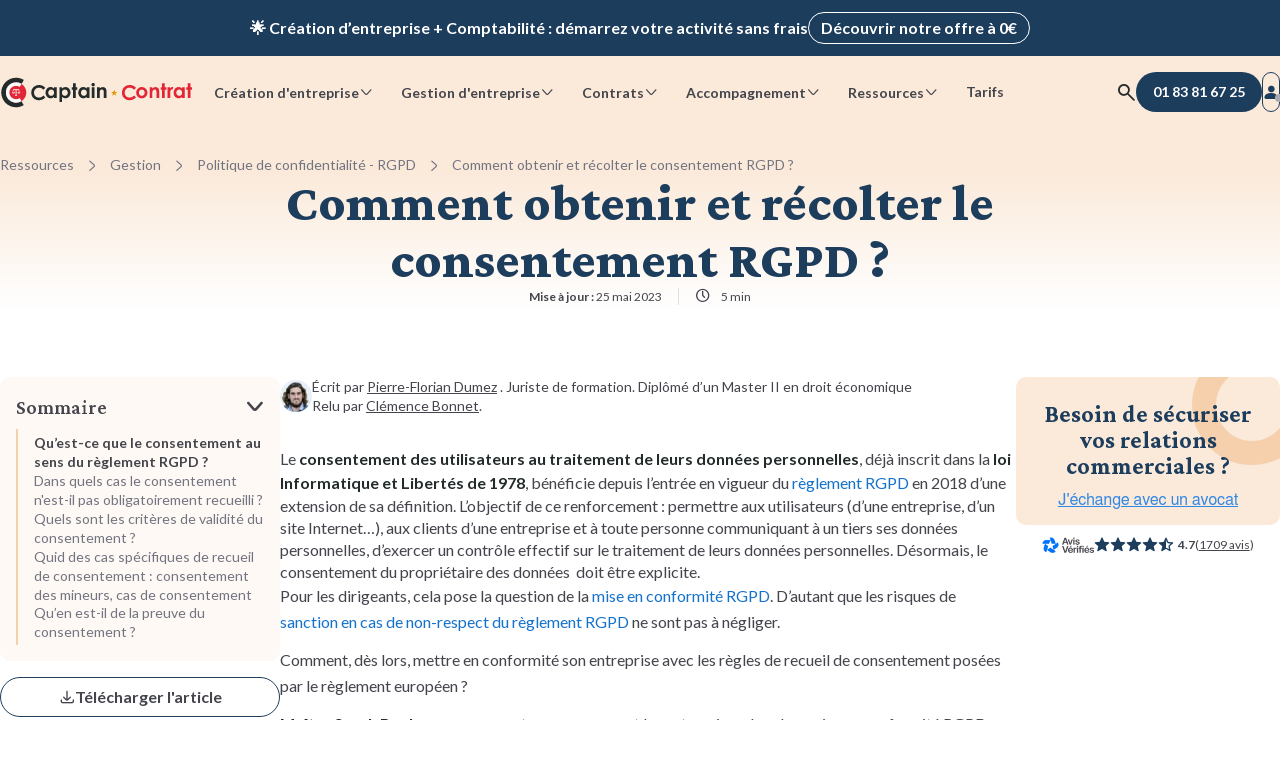

--- FILE ---
content_type: text/html; charset=UTF-8
request_url: https://www.captaincontrat.com/gestion/politique-de-confidentialite-rgpd/consentement-rgpd-comment-lobtenir-me-benhammou
body_size: 19668
content:
<!doctype html><html lang="fr"><head>
    <meta charset="utf-8">
    
      <title>Consentement RGPD : comment l'obtenir ?</title>
    
    <link rel="shortcut icon" href="https://www.captaincontrat.com/hubfs/Captaincontrat_august2016/Image/favicon.ico">

    <link rel="preconnect" crossorigin href="https://captaincontrat.s3.eu-west-1.amazonaws.com">

    <link rel="preload" href="https://www.captaincontrat.com/hubfs/raw_assets/public/captain-cms/fonts/lato/lato-latin-bold.woff2" as="font" type="font/woff2" crossorigin="anonymous">
    <link rel="preload" href="https://www.captaincontrat.com/hubfs/raw_assets/public/captain-cms/fonts/lato/lato-latin-regular.woff2" as="font" type="font/woff2" crossorigin="anonymous">
    <link rel="preload" href="https://www.captaincontrat.com/hubfs/raw_assets/public/captain-cms/fonts/crimson-pro/crimson-pro.woff2" as="font" type="font/woff2" crossorigin="anonymous">
    <link rel="preload" href="https://www.captaincontrat.com/hubfs/raw_assets/public/captain-cms/fonts/captain-icons.woff2" as="font" type="font/woff2" crossorigin="anonymous">

    <meta name="description" content="Pour être conforme, le consentement RGPD répond à une multitude de critères de validité. Comment demander ce consentement, le recueillir, le stocker, le retirer le cas échéant ? Me Benhammou vous accompagne dans votre mise en conformité RGPD.">
    
    
    
      
    
    
    
    
    
    
    
    <link rel="canonical" href="https://www.captaincontrat.com/gestion/politique-de-confidentialite-rgpd/consentement-rgpd-comment-lobtenir-me-benhammou">
    
    <meta name="viewport" content="width=device-width, initial-scale=1"><meta property="og:description" content="Pour être conforme, le consentement RGPD répond à une multitude de critères de validité. Comment demander ce consentement, le recueillir, le stocker, le retirer le cas échéant ? Me Benhammou vous accompagne dans votre mise en conformité RGPD."><meta property="og:title" content="Consentement RGPD : comment l'obtenir ?"><meta name="twitter:description" content="Pour être conforme, le consentement RGPD répond à une multitude de critères de validité. Comment demander ce consentement, le recueillir, le stocker, le retirer le cas échéant ? Me Benhammou vous accompagne dans votre mise en conformité RGPD."><meta name="twitter:title" content="Consentement RGPD : comment l'obtenir ?"><style>
a.cta_button{-moz-box-sizing:content-box !important;-webkit-box-sizing:content-box !important;box-sizing:content-box !important;vertical-align:middle}.hs-breadcrumb-menu{list-style-type:none;margin:0px 0px 0px 0px;padding:0px 0px 0px 0px}.hs-breadcrumb-menu-item{float:left;padding:10px 0px 10px 10px}.hs-breadcrumb-menu-divider:before{content:'›';padding-left:10px}.hs-featured-image-link{border:0}.hs-featured-image{float:right;margin:0 0 20px 20px;max-width:50%}@media (max-width: 568px){.hs-featured-image{float:none;margin:0;width:100%;max-width:100%}}.hs-screen-reader-text{clip:rect(1px, 1px, 1px, 1px);height:1px;overflow:hidden;position:absolute !important;width:1px}
</style>

<link rel="stylesheet" href="https://www.captaincontrat.com/hubfs/hub_generated/template_assets/1/47883136368/1766491406187/template_main.min.css">
<link class="hs-async-css" rel="preload" href="https://www.captaincontrat.com/hubfs/hub_generated/template_assets/1/48208876386/1766491402486/template_blog.min.css" as="style" onload="this.onload=null;this.rel='stylesheet'" position="footer">
<noscript><link rel="stylesheet" href="https://www.captaincontrat.com/hubfs/hub_generated/template_assets/1/48208876386/1766491402486/template_blog.min.css"></noscript>
<link class="hs-async-css" rel="preload" href="https://www.captaincontrat.com/hubfs/hub_generated/template_assets/1/73702919237/1766491403628/template_footer.min.css" as="style" onload="this.onload=null;this.rel='stylesheet'" position="footer">
<noscript><link rel="stylesheet" href="https://www.captaincontrat.com/hubfs/hub_generated/template_assets/1/73702919237/1766491403628/template_footer.min.css"></noscript>
<link rel="stylesheet" href="https://www.captaincontrat.com/hubfs/hub_generated/module_assets/1/191848962717/1754402312691/module_top-banners.min.css">
<link rel="stylesheet" href="https://www.captaincontrat.com/hubfs/hub_generated/module_assets/1/49951021444/1768212771788/module_header.css">
<link rel="stylesheet" href="https://www.captaincontrat.com/hubfs/hub_generated/module_assets/1/50417641265/1748251945296/module_search-input.min.css">
<link rel="stylesheet" href="https://www.captaincontrat.com/hubfs/hub_generated/module_assets/1/50702939201/1754380903980/module_header-blog-breadscrumb.min.css">
<link rel="stylesheet" href="https://www.captaincontrat.com/hubfs/hub_generated/module_assets/1/49968547343/1768212768155/module_avis-verfies.min.css">
<link rel="stylesheet" href="https://www.captaincontrat.com/hubfs/hub_generated/module_assets/1/123372425537/1756976551391/module_blog-summary.min.css">
<link rel="stylesheet" href="https://www.captaincontrat.com/hubfs/hub_generated/module_assets/1/77659779369/1768212769238/module_blog-post-download-pdf.min.css">
<link rel="stylesheet" href="https://www.captaincontrat.com/hubfs/hub_generated/module_assets/1/129937392800/1743176746873/module_blog-info-block.min.css">
<link rel="stylesheet" href="https://www.captaincontrat.com/hubfs/hub_generated/module_assets/1/48683137634/1743681651565/module_blog-post-slider.min.css">
<link rel="stylesheet" href="https://www.captaincontrat.com/hubfs/hub_generated/module_assets/1/164028844385/1743176748708/module_blog-posts-card.min.css">
<link rel="stylesheet" href="https://www.captaincontrat.com/hubfs/hub_generated/module_assets/1/194853173374/1768212772345/module_internal-links.min.css"><script src="https://www.captaincontrat.com/hubfs/hub_generated/template_assets/1/48683137637/1766491402105/template_jquery-3.6.0.min.js"></script>
<!--  Added by GoogleAnalytics integration -->
<script>
var _hsp = window._hsp = window._hsp || [];
_hsp.push(['addPrivacyConsentListener', function(consent) { if (consent.allowed || (consent.categories && consent.categories.analytics)) {
  (function(i,s,o,g,r,a,m){i['GoogleAnalyticsObject']=r;i[r]=i[r]||function(){
  (i[r].q=i[r].q||[]).push(arguments)},i[r].l=1*new Date();a=s.createElement(o),
  m=s.getElementsByTagName(o)[0];a.async=1;a.src=g;m.parentNode.insertBefore(a,m)
})(window,document,'script','//www.google-analytics.com/analytics.js','ga');
  ga('create','UA-38097914-2','auto');
  ga('send','pageview');
}}]);
</script>

<!-- /Added by GoogleAnalytics integration -->
<meta property="og:image" content="https://www.captaincontrat.com/hubfs/Imported_Blog_Media/consentement%20rgpd.jpg"><meta property="og:image:width" content="400"><meta property="og:image:height" content="174"><meta property="og:image:alt" content="consentement rgpd"><meta name="twitter:image" content="https://www.captaincontrat.com/hubfs/Imported_Blog_Media/consentement%20rgpd.jpg"><meta name="twitter:image:alt" content="consentement rgpd"><meta property="og:url" content="https://www.captaincontrat.com/gestion/politique-de-confidentialite-rgpd/consentement-rgpd-comment-lobtenir-me-benhammou"><meta name="twitter:card" content="summary_large_image"><meta property="og:type" content="article"><link rel="alternate" type="application/rss+xml" href="https://www.captaincontrat.com/gestion/rss.xml"><meta name="twitter:domain" content="www.captaincontrat.com"><meta http-equiv="content-language" content="fr">
    
    
    <meta name="theme-color" content="#fbeada">
  <meta name="generator" content="HubSpot"></head>
  <body data-gtm-ab-test-page-id="51111336765" data-gtm-ab-test-id="">
    
  
    <div id="hs_cos_wrapper_global-rating" class="hs_cos_wrapper hs_cos_wrapper_widget hs_cos_wrapper_type_module" style="" data-hs-cos-general-type="widget" data-hs-cos-type="module"><script type="application/ld+json">
  {
    "@context": "https://schema.org",
    "@type": "SoftwareApplication",
    "name": "Captain Contrat",
    "operatingSystem": "Web-based",
    "applicationCategory": "BusinessApplication",
    "url": "https://www.captaincontrat.com",
    "aggregateRating": {
      "@type": "AggregateRating",
      "bestRating": "5",
      "ratingValue": "4.4",
      "ratingCount": "1113",
      "itemReviewed": {
        "@type": "MediaObject",
        "name": "Consentement RGPD : comment l'obtenir ?"
      }
    }
  }
</script></div>
  

    <div class="body-wrapper   hs-content-id-51111336765 hs-blog-post hs-blog-id-49819544122">
      
        <div class="top-banners" data-gtm-cta-location="top-banner">
  <div class="top-banner__wrapper">
    <div class="top-banner top-banner__resume-order">
      <div class="top-banner__content cd-text cd-text-bold">
        Ravis de vous revoir&nbsp;! Votre démarche <span class="top-banner__deal-name"></span> a été enregistrée&nbsp;&nbsp;🚀
        <a class="cd-btn cd-btn-secondary-light cd-btn-size-s top-banner__desktop-cta" href="#">Reprendre ma démarche</a>
      </div>
      <a class="cd-btn cd-btn-secondary-light cd-btn-size-s top-banner__mobile-cta" href="#">Reprendre ma démarche</a>
      <button class="cd-btn cd-btn-icon cd-btn-link-light cd-btn-size-s top-banner__btn-close" aria-label="close banner">
        <span class="ci ci-delete"></span>
      </button>
    </div>
  </div>

  <div class="top-banner__wrapper top-banner__wrapper--visible">
    <div class="top-banner top-banner__promotional">
      <span class="top-banner__content cd-text cd-text-bold">🌟 Création d’entreprise + Comptabilité&nbsp;: démarrez votre activité sans frais</span>
      <a class="cd-btn cd-btn-secondary-light cd-btn-size-s" href="/creer-entreprise">Découvrir notre offre à 0€</a>
    </div>
  </div>
</div>

        <div data-global-resource-path="captain-cms/templates/partials/header.html">

<header class="header">
  <div class="header__content cd-container-xl">
    


<a class="header__logo" href="/" title="Captain Contrat">
  <img fetchpriority="high" src="https://www.captaincontrat.com/hubfs/raw_assets/public/captain-cms/images/logo_inline-black.svg" width="193" height="31" alt="logo Captain Contrat">
</a>

    
      












<nav class="navbar" data-gtm-cta-location="header-navigation">
  <ul class="navbar__list">
    
  <li class="navbar__item">
    <label for="create-radio" class="cd-btn cd-btn-size-s cta-btn" aria-haspopup="menu" data-cta-action="navigation">
      Création d'entreprise
      <span class="cd-btn__icon ci ci-chevron-down"></span>
    </label>
  </li>

    
  <li class="navbar__item">
    <label for="manage-radio" class="cd-btn cd-btn-size-s cta-btn" aria-haspopup="menu" data-cta-action="navigation">
      Gestion d'entreprise
      <span class="cd-btn__icon ci ci-chevron-down"></span>
    </label>
  </li>

    
  <li class="navbar__item">
    <label for="contracts-radio" class="cd-btn cd-btn-size-s cta-btn" aria-haspopup="menu" data-cta-action="navigation">
      Contrats
      <span class="cd-btn__icon ci ci-chevron-down"></span>
    </label>
  </li>

    
  <li class="navbar__item">
    <label for="care-radio" class="cd-btn cd-btn-size-s cta-btn" aria-haspopup="menu" data-cta-action="navigation">
      Accompagnement
      <span class="cd-btn__icon ci ci-chevron-down"></span>
    </label>
  </li>

    
  <li class="navbar__item">
    <label for="resources-radio" class="cd-btn cd-btn-size-s cta-btn" aria-haspopup="menu" data-cta-action="navigation">
      Ressources
      <span class="cd-btn__icon ci ci-chevron-down"></span>
    </label>
  </li>

    
  <li class="navbar__item">
    <a href="https://captaincontrat.com/tarifs-captain-contrat-création-dentreprise-comptabilité-en-ligne" class="cd-btn cd-btn-size-s cta-btn navbar-link" data-cta-action="navigation">
      Tarifs
    </a>
  </li>

  </ul>
  <div class="navbar__submenu-container" data-incentive-card-icon-desktop-url="//2458562.fs1.hubspotusercontent-na1.net/hub/2458562/hubfs/raw_assets/public/captain-cms/images/gift-illustration.png?width=480&amp;height=482&amp;name=gift-illustration.png">
    <div class="cd-container-l">
      
  <input type="radio" id="create-radio" autocomplete="off">
  <input type="checkbox" id="create-checkbox" autocomplete="off">
  <label for="create-checkbox" class="cta-btn" data-cta-action="navigation">
    Création d'entreprise
    <span class="ci ci-chevron-down"></span>
  </label>
  <div id="navbar__submenu-create" class="navbar__submenu">
    <div class="navbar__submenu-wrapper"></div>
  </div>


      
  <input type="radio" id="manage-radio" autocomplete="off">
  <input type="checkbox" id="manage-checkbox" autocomplete="off">
  <label for="manage-checkbox" class="cta-btn" data-cta-action="navigation">
    Gestion d'entreprise
    <span class="ci ci-chevron-down"></span>
  </label>
  <div id="navbar__submenu-manage" class="navbar__submenu">
    <div class="navbar__submenu-wrapper"></div>
  </div>


      
  <input type="radio" id="contracts-radio" autocomplete="off">
  <input type="checkbox" id="contracts-checkbox" autocomplete="off">
  <label for="contracts-checkbox" class="cta-btn" data-cta-action="navigation">
    Contrats
    <span class="ci ci-chevron-down"></span>
  </label>
  <div id="navbar__submenu-contracts" class="navbar__submenu">
    <div class="navbar__submenu-wrapper"></div>
  </div>


      
  <input type="radio" id="care-radio" autocomplete="off">
  <input type="checkbox" id="care-checkbox" autocomplete="off">
  <label for="care-checkbox" class="cta-btn" data-cta-action="navigation">
    Accompagnement
    <span class="ci ci-chevron-down"></span>
  </label>
  <div id="navbar__submenu-care" class="navbar__submenu">
    <div class="navbar__submenu-wrapper"></div>
  </div>


      
  <input type="radio" id="resources-radio" autocomplete="off">
  <input type="checkbox" id="resources-checkbox" autocomplete="off">
  <label for="resources-checkbox" class="cta-btn" data-cta-action="navigation">
    Ressources
    <span class="ci ci-chevron-down"></span>
  </label>
  <div id="navbar__submenu-resources" class="navbar__submenu">
    <div class="navbar__submenu-wrapper"></div>
  </div>


      
  <input type="radio" id="pricing-radio" autocomplete="off">
  <input type="checkbox" id="pricing-checkbox" autocomplete="off">
  <label for="pricing-checkbox" class="cta-btn" data-cta-action="navigation" data-url="https://captaincontrat.com/tarifs-captain-contrat-création-dentreprise-comptabilité-en-ligne">
    Tarifs
    <span class="ci ci-chevron-down"></span>
  </label>
  <div id="navbar__submenu-pricing" class="navbar__submenu">
    <div class="navbar__submenu-wrapper"></div>
  </div>


      <div class="navbar__submenu-overlay"></div>
    </div>
  </div>
</nav>
    

    <div class="header__actions">
  
    
  <button class="cd-btn btn-search cd-btn-icon cd-btn-link cd-btn-size-m" aria-label="Rechercher">
  <span class="ci ci-search"></span>
</button>

<div class="modal search-modal cd-modal">
  <div class="cd-modal-dialog">
    <div class="modal-content">
      <div class="cd-modal-close ci ci-delete"></div>
      <div class="modal-header">
        <div class="cd-searchbar-with-icon">
        <input class="cd-searchbar form-control" type="text" value="">
        <i class="ci ci-search"></i>
      </div>
      </div>
      <div class="modal-body">
        <img loading="lazy" class="search-image" alt="illustration recherche" src="https://captaincontrat.s3.eu-west-1.amazonaws.com/captain-cms/images/search_modal_illustration.svg">
        <div class="mb-space-m title-3">Comment pouvons-nous vous aider aujourd’hui ? </div>
        <p>Recherchez parmi nos prestations, articles, guides...</p>
      </div>
    </div>
  </div>
</div>





  

  





<a class="cd-btn cd-btn-primary-blue header__btn-call-us" data-affiliate-phone-link href="tel:+33183816725" aria-label="01 83 81 67 25">
  <span class="ci ci-phone-fill"></span>
  <span class="number" data-affiliate-phone-number>01 83 81 67 25</span>
</a>

  
    <a class="cd-btn cd-btn-secondary cd-btn-icon header__btn-connection cd-btn-size-m" href="https://app.captaincontrat.com/connexion?location=site-vitrine&amp;redirect_to=/&amp;from_client_app=1" aria-label="Se connecter">
  <span class="ci ci-user-fill">
    <span class="login-circle"></span>
  </span>
</a>
    <button class="cd-btn cd-btn-link cd-btn-icon cd-btn-size-m cta-btn header__btn-burger" aria-label="Menu mobile" data-gtm-cta-location="btn-burger">
  <span class="ci ci-burger-menu"></span>
  <span class="ci ci-delete"></span>
</button>
  
</div>
  </div>
</header></div>
      

      

<div id="progress-timeline">
  <div id="timeline-progress-part"></div>
</div>

<script type="application/ld+json">
  {
    "@context": "https://schema.org/",
    "@type": "NewsArticle",
    "mainEntityOfPage": {
      "@type": "WebPage",
      "@id": "https://www.captaincontrat.com/gestion/politique-de-confidentialite-rgpd/consentement-rgpd-comment-lobtenir-me-benhammou"
    },
    "headline": "Comment obtenir et récolter le consentement RGPD ?",
    "image": {
      "@type": "ImageObject",
      "url": "https://www.captaincontrat.com/hubfs/Imported_Blog_Media/consentement%20rgpd.jpg"
    },
    "datePublished": "2022-09-29T10:19:48+0000",
    "dateModified": "2023-05-25T15:05:34+0000",
    "author": {
      "@type": "Person",
      "name": "Pierre-Florian Dumez"
    },
    
    "publisher": {
      "@type": "Organization",
      "name": "Captain Contrat",
      "logo": {
        "@type": "ImageObject",
        "url": "http://www.captaincontrat.com/hubfs/Images/logo-captaincontrat.png"
      }
    }
  }
</script>






  <section class="header-section blog">
    <div class="cd-container-l">
      <div id="hs_cos_wrapper_header-blog-breadscrumb" class="hs_cos_wrapper hs_cos_wrapper_widget hs_cos_wrapper_type_module" style="" data-hs-cos-general-type="widget" data-hs-cos-type="module">


  <div class="blog-header-breadcrumb" data-gtm-cta-location="breadcrumbs">
    <ol>
      <li>
        <a href="/ressources">Ressources</a>
        <span class="ci ci-chevron-right"></span>
      </li>
      <li>
        <a id="blog-category-title" data-blog-category="Gestion" href="https://www.captaincontrat.com/gestion">Gestion</a>
        <span class="ci ci-chevron-right"></span>
      </li>
      <li>
        
        
        <a id="blog-subcategory-title" data-blog-subcategory="Politique de confidentialité - RGPD" href="https://www.captaincontrat.com/gestion/tag/politique-de-confidentialité-rgpd">Politique de confidentialité - RGPD</a>
        
          <span class="ci ci-chevron-right"></span>
        
      </li>
      
        <li>
          Comment obtenir et récolter le consentement RGPD ?
        </li>
      
    </ol>
  </div>

  <script type="application/ld+json">
    
    [
      
        {
          "@context": "https://schema.org",
          "@type": "BreadcrumbList",
          "itemListElement": [{
            "@type": "ListItem",
            "position": 1,
            "name": "Ressources",
            "item": "https://www.captaincontrat.com/ressources"
          },
          {
            "@type": "ListItem",
            "position": 2,
            "name": "Gestion",
            "item": "https://www.captaincontrat.com/gestion"
          },
          
            {
              "@type": "ListItem",
              "position": 3,
              "name": "Politique de confidentialité - RGPD",
              "item": "https://www.captaincontrat.com/gestion/tag/politique-de-confidentialité-rgpd"
            },
            {
              "@type": "ListItem",
              "position": 4,
              "name": "Comment obtenir et récolter le consentement RGPD ?"
            }
          
          ]
        }
      
    ]
  </script>
</div>
      <div class="header-section__hero">
        


  








<h1 class="blog-post-title" id="blog-post-title" data-blog-id="51111336765" data-maturity-level="Considération"><span id="hs_cos_wrapper_name" class="hs_cos_wrapper hs_cos_wrapper_meta_field hs_cos_wrapper_type_text" style="" data-hs-cos-general-type="meta_field" data-hs-cos-type="text">Comment obtenir et récolter le consentement RGPD ?</span></h1>


<ul class="blog-post-info-header">
  <li class="blog-post__updated-at mobile-hidden">
    
  <time datetime="2023-05-25 15:05:34">
    <span class="ci ci-calendar"></span>
    <b class="desktop-description">Mise à jour :</b> 25 mai 2023
  </time>

  </li>
  <li class="reading-time-container mobile-hidden">
    
  <span class="ci ci-clock"></span>
  
  <span>5 min</span>

  </li>
  <li class="desktop-hidden">
    <div id="hs_cos_wrapper_avis-verifies-info-header" class="hs_cos_wrapper hs_cos_wrapper_widget hs_cos_wrapper_type_module" style="" data-hs-cos-general-type="widget" data-hs-cos-type="module">











<div class="avis-verifies cd-container">
  

  <div class="ratings-link-container">
    
    <a class="rating-link avis-verifies-rating in-main-section in-page-body" href="https://www.avis-verifies.com/avis-clients/captaincontrat.com" target="_blank" rel="noreferrer noopener nofollow">
      <img loading="lazy" class="logo" alt="logo avis vérifiés" src="https://www.captaincontrat.com/hs-fs/hubfs/raw_assets/public/captain-cms/images/avis-verifies-logo.png?width=93&amp;height=29&amp;name=avis-verifies-logo.png" width="93" height="29" srcset="https://www.captaincontrat.com/hs-fs/hubfs/raw_assets/public/captain-cms/images/avis-verifies-logo.png?width=47&amp;height=15&amp;name=avis-verifies-logo.png 47w, https://www.captaincontrat.com/hs-fs/hubfs/raw_assets/public/captain-cms/images/avis-verifies-logo.png?width=93&amp;height=29&amp;name=avis-verifies-logo.png 93w, https://www.captaincontrat.com/hs-fs/hubfs/raw_assets/public/captain-cms/images/avis-verifies-logo.png?width=140&amp;height=44&amp;name=avis-verifies-logo.png 140w, https://www.captaincontrat.com/hs-fs/hubfs/raw_assets/public/captain-cms/images/avis-verifies-logo.png?width=186&amp;height=58&amp;name=avis-verifies-logo.png 186w, https://www.captaincontrat.com/hs-fs/hubfs/raw_assets/public/captain-cms/images/avis-verifies-logo.png?width=233&amp;height=73&amp;name=avis-verifies-logo.png 233w, https://www.captaincontrat.com/hs-fs/hubfs/raw_assets/public/captain-cms/images/avis-verifies-logo.png?width=279&amp;height=87&amp;name=avis-verifies-logo.png 279w" sizes="(max-width: 93px) 100vw, 93px">
      <div class="rating-container">
        <div class="stars">
          
  
  
  
  

  
    
    
  

  
    <span class="ci ci-star-fill"></span>
  
    <span class="ci ci-star-fill"></span>
  
    <span class="ci ci-star-fill"></span>
  
    <span class="ci ci-star-fill"></span>
  
  
    <span class="ci ci-star-half-fill"></span>
  
  
  
    <span class="rating-number">
      <strong>4.7</strong>
    </span>
  

          
          <span class="vote-number"> (<span>1709 avis</span>) </span>
          
        </div>
      </div>
    </a>
    
    
    <div class="rating-link google-rating in-main-section in-page-body">
      <img loading="lazy" src="https://www.captaincontrat.com/hubfs/raw_assets/public/captain-cms/images/google-logo.svg" class="logo google" alt="logo google" width="87" height="29">
      <div class="rating-container">
        <div class="stars">
          
  
  
  
  

  
    
    
  

  
    <span class="ci ci-star-fill"></span>
  
    <span class="ci ci-star-fill"></span>
  
    <span class="ci ci-star-fill"></span>
  
    <span class="ci ci-star-fill"></span>
  
  
    <span class="ci ci-star-half-fill"></span>
  
  
  
    <span class="rating-number">
      <strong>4.4</strong>
    </span>
  

          
          <span class="vote-number"> (<span>1394 avis</span>) </span>
          
        </div>
      </div>
    </div>
    
    
  </div>
</div>
</div>
  </li>

  
</ul>
      </div>
    </div>
  </section>


<div class="cd-container-l">
  <main id="main-content" class="blog-post-container blog-post-layout ">
    <div class="left-col">
      <div class="blog-post-col-sticky-wrapper">
        <div id="hs_cos_wrapper_blog-summary" class="hs_cos_wrapper hs_cos_wrapper_widget hs_cos_wrapper_type_module" style="" data-hs-cos-general-type="widget" data-hs-cos-type="module">

<div class="blog-summary" data-gtm-cta-location="blog-summary">
  <label class="blog-summary__title">
    Sommaire
    <input type="checkbox">
  </label>

  <div class="blog-summary__content">
    <ul class="body-s"><li><a href="#ancre1" class="summary-link">Qu’est-ce que le consentement au sens du règlement RGPD&nbsp;?</a></li><li><a href="#ancre2" class="summary-link">Dans quels cas le consentement n'est-il pas obligatoirement recueilli&nbsp;?</a></li><li><a href="#ancre3" class="summary-link">Quels sont les critères de validité du consentement&nbsp;?</a></li><li><a href="#ancre4" class="summary-link">Quid des cas spécifiques de recueil de consentement : consentement des mineurs, cas de consentement explicite, données sensibles…&nbsp;?</a></li><li><a href="#ancre5" class="summary-link">Qu’en est-il de la preuve du consentement&nbsp;?</a></li>
    </ul>
  </div>
</div></div>
        <a class="download-as-pdf cd-btn cd-btn-secondary cta-btn" data-gtm-cta-location="article_title" data-cta-action="conversion">
          <span class="ci ci-download"></span>
          <span>Télécharger l'article</span>
        </a>
      </div>
    </div>
    <div class="body-col">
      <div class="author" data-gtm-cta-location="author" data-cta-action="navigation">
        
        <img class="author__avatar" alt="Pierre-Florian Dumez" width="48" height="48" src="https://www.captaincontrat.com/hs-fs/hubfs/Team%20Captain%20(120%20-%20120)/Pierre-Florian.png?width=48&amp;height=48&amp;name=Pierre-Florian.png" srcset="https://www.captaincontrat.com/hs-fs/hubfs/Team%20Captain%20(120%20-%20120)/Pierre-Florian.png?width=24&amp;height=24&amp;name=Pierre-Florian.png 24w, https://www.captaincontrat.com/hs-fs/hubfs/Team%20Captain%20(120%20-%20120)/Pierre-Florian.png?width=48&amp;height=48&amp;name=Pierre-Florian.png 48w, https://www.captaincontrat.com/hs-fs/hubfs/Team%20Captain%20(120%20-%20120)/Pierre-Florian.png?width=72&amp;height=72&amp;name=Pierre-Florian.png 72w, https://www.captaincontrat.com/hs-fs/hubfs/Team%20Captain%20(120%20-%20120)/Pierre-Florian.png?width=96&amp;height=96&amp;name=Pierre-Florian.png 96w, https://www.captaincontrat.com/hs-fs/hubfs/Team%20Captain%20(120%20-%20120)/Pierre-Florian.png?width=120&amp;height=120&amp;name=Pierre-Florian.png 120w, https://www.captaincontrat.com/hs-fs/hubfs/Team%20Captain%20(120%20-%20120)/Pierre-Florian.png?width=144&amp;height=144&amp;name=Pierre-Florian.png 144w" sizes="(max-width: 48px) 100vw, 48px">
        <div class="author__info body-s">
          <div>
            Écrit par <a href="https://www.captaincontrat.com/auteur/pierre-florian-dumez" target="_blank">Pierre-Florian Dumez</a>
            
            <span class="author__description">. Juriste de formation. Diplômé d’un Master II en droit économique</span>
          </div>
          
            <div class="author__proofreader mobile-hidden">
              Relu par
              <a href="https://www.captaincontrat.com/auteur/clemence-bonnet" target="_blank">Clémence Bonnet</a>.
            </div>
          
          <ul class="blog-post-info desktop-hidden">
            
              <li class="blog-post__updated-at">
                
  <time datetime="2023-05-25 15:05:34">
    <span class="ci ci-calendar"></span>
    <b class="desktop-description">Mise à jour :</b> 25 mai 2023
  </time>

              </li>
            
            <li class="reading-time-container">
              
  <span class="ci ci-clock"></span>
  
  <span>5 min</span>

            </li>
            
          </ul>
        </div>
        <div class="download-pdf-container">
          <div id="hs_cos_wrapper_download_pdf" class="hs_cos_wrapper hs_cos_wrapper_widget hs_cos_wrapper_type_module" style="" data-hs-cos-general-type="widget" data-hs-cos-type="module">
  <div class="btn-container" data-gtm-cta-location="article_title" data-cta-action="conversion">
    <a class="download-as-pdf cd-btn cd-btn-secondary cta-btn cd-btn-size-s cd-btn-icon">
      <span class="ci ci-download"></span>
    </a>
  </div>

  <div class="modal fade cd-modal" id="download-pdf-modal">
    <div class="modal-dialog cd-modal-dialog">
      <div class="modal-content">
        <div class="cd-modal-close ci ci-delete" data-dismiss="modal" aria-label="Close"></div>
        <div class="cd-modal-content">
          <span id="hs_cos_wrapper_download_pdf_download_article_pdf_form" class="hs_cos_wrapper hs_cos_wrapper_widget hs_cos_wrapper_type_form" style="" data-hs-cos-general-type="widget" data-hs-cos-type="form">
<div id="hs_form_target_download_pdf_download_article_pdf_form"></div>








</span>
        </div>
      </div>
    </div>
  </div>



</div>
        </div>
      </div>
      <article class="blog-post">
        <div class="blog-post-body">
          <div class="content">
            <span id="hs_cos_wrapper_post_body" class="hs_cos_wrapper hs_cos_wrapper_meta_field hs_cos_wrapper_type_rich_text" style="" data-hs-cos-general-type="meta_field" data-hs-cos-type="rich_text">Le <strong>consentement des utilisateurs au traitement de leurs données personnelles</strong>, déjà inscrit dans la <strong>loi Informatique et Libertés de 1978</strong>, bénéficie depuis l’entrée en vigueur du <a href="/gestion/politique-de-confidentialite-rgpd/rgpd-qui-est-concerne" rel="noopener">règlement RGPD</a> en 2018 d’une extension de sa définition. L’objectif de ce renforcement : permettre aux utilisateurs (d’une entreprise, d’un site Internet…), aux clients d’une entreprise et à toute personne communiquant à un tiers ses données personnelles, d’exercer un contrôle effectif sur le traitement de leurs données personnelles. Désormais, le consentement du propriétaire des données&nbsp; doit être explicite.&nbsp; <br>
<p>Pour les dirigeants, cela pose la question de la <a href="/gestion/politique-de-confidentialite-rgpd/rgpd-plan-actions" rel="noopener">mise en conformité RGPD</a>. D’autant que les risques de <a href="/gestion/politique-de-confidentialite-rgpd/rgpd-risques-non-respect-me-benhammou" rel="noopener">sanction en cas de non-respect du règlement RGPD</a> ne sont pas à négliger.</p>
<!--more-->
<p>Comment, dès lors, mettre en conformité son entreprise avec les règles de recueil de consentement posées par le règlement européen ?&nbsp;</p>
<p><strong>Maître Sarah Benhammou</strong>, avocate accompagnant les entreprises dans leur mise en conformité RGPD , vous aide à mieux comprendre ce sujet parfois complexe.&nbsp;</p>
<p>&nbsp;</p>
<div id="hs_cos_wrapper_widget_5808d83b-3403-4623-8267-60d8457b46c8" class="hs_cos_wrapper hs_cos_wrapper_widget hs_cos_wrapper_type_module" style="" data-hs-cos-general-type="widget" data-hs-cos-type="module">

<div class="blog-summary" data-gtm-cta-location="blog-summary">
  <label class="blog-summary__title">
    Sommaire
    <input type="checkbox">
  </label>

  <div class="blog-summary__content">
    <ul class="body-s"><li><a href="#ancre1" class="summary-link">Qu’est-ce que le consentement au sens du règlement RGPD&nbsp;?</a></li><li><a href="#ancre2" class="summary-link">Dans quels cas le consentement n'est-il pas obligatoirement recueilli&nbsp;?</a></li><li><a href="#ancre3" class="summary-link">Quels sont les critères de validité du consentement&nbsp;?</a></li><li><a href="#ancre4" class="summary-link">Quid des cas spécifiques de recueil de consentement : consentement des mineurs, cas de consentement explicite, données sensibles…&nbsp;?</a></li><li><a href="#ancre5" class="summary-link">Qu’en est-il de la preuve du consentement&nbsp;?</a></li>
    </ul>
  </div>
</div></div>
<p>&nbsp;</p>
<h2 id="ancre1">Qu’est-ce que le consentement au sens du règlement RGPD&nbsp;?</h2>
<p>&nbsp;</p>
<strong>Le consentement au traitement des données personnelles</strong> est l’une des six bases légales de l’article 6 du Règlement Général 2016/679 relatif à la protection des données à caractère personnel (RGPD). <br>
<p>Selon le RGPD, le consentement des personnes au traitement de leurs données personnelles est constitué par « toute manifestation de volonté, libre, spécifique, éclairée et univoque par laquelle la personne concernée accepte, par une déclaration ou par un acte positif clair, que des données à caractère personnel la concernant fassent l’objet d’un traitement » (Art. 4.11 RGPD)..</p>
<p>Ce consentement s’impose comme base légale, notamment pour le traitement de données sensibles (données biométriques, raciales, ethniques, religieuses, politiques, de santé, etc.) et le traitement de données à des fins de prospection commerciale.&nbsp;</p>
<p>Le <strong>règlement RGPD</strong> n’a pas réellement modifié la notion de consentement, déjà présente dans la loi Informatique et Libertés de 1978, <strong> mais il l’a renforcée</strong>. Il l’a, en outre, assortie d’un <strong>droit de retrait</strong> (l’utilisateur doit pouvoir retirer son consentement à tout moment) et d’une obligation, pour le responsable du traitement, de conserver la preuve du recueil de consentement.&nbsp;</p>
<p>&nbsp;</p>
<h2 id="ancre2">Dans quels cas le consentement n'est-il pas obligatoirement recueilli&nbsp;?</h2>
<p>&nbsp;</p>
<strong>Le recueil du consentement n’est pas exigé dans toutes les situations</strong>.En effet, le consentement fait partie des 6 bases légales posées par le RGPD pour autoriser le traitement de données personnelles. Il est donc tout à fait possible pour un responsable du traitement, d’opérer un traitement des données en se basant sur l’une ou l’autre des 5 autres bases légales, à savoir :&nbsp;&nbsp; <br>
<ul>
<li aria-level="1"><strong>exécution d'un contrat</strong> (contrat de travail, de vente, de location...) ou de mesures précontractuelles telles qu’un devis ;</li>
<li aria-level="1"><strong>exécution d’une mission d’intérêt public</strong> ou relevant de l’autorité publique (police, administration fiscale…) ;</li>
<li aria-level="1"><strong>sauvegarde de la vie d’une personne</strong> (par exemple, en cas de catastrophe naturelle ou d’épidémie) ;</li>
<li aria-level="1"><strong>respect d’une obligation légale ou réglementaire</strong> qui incombe au responsable du traitement (par exemple, le recensement de la population par l’INSEE ou les déclarations comptables) ;&nbsp;</li>
<li aria-level="1"><strong>réalisation de l’intérêt légitime poursuivi par le responsable du traitement</strong> (en matière de sécurité, par exemple), sauf si l’intérêt ou les droits et libertés fondamentaux de l’utilisateur prévalent.&nbsp;</li>
</ul>
<p>&nbsp;</p>
<p>En dehors de ces cinq autres bases légales , le consentement de l’utilisateur au traitement de ses données reste obligatoire.&nbsp;</p>
<p>&nbsp;</p>
<h2 id="ancre3">Quels sont les critères de validité du consentement&nbsp;?</h2>
<p>&nbsp;</p>
Nous l’avons vu, les <strong>critères de validité du consentement</strong> posés par l’article 4 du RGPD sont au nombre de quatre : il doit être libre, spécifique, éclairé et univoque. Ces critères sont cumulatifs. Voyons plus en détail ce qu’ils recouvrent :&nbsp; <br>
<ul>
<li aria-level="1"><strong>libre</strong> : cela signifie que le consentement ne peut être ni contraint ni influencé. L’utilisateur doit avoir le choix de consentir ou non, sans que son refus ne le pénalise ;</li>
<li aria-level="1"><strong>spécifique</strong> : cela signifie que le consentement doit correspondre à un seul traitement ayant une finalité unique et déterminée. Si le traitement a plusieurs finalités, l’utilisateur doit être en mesure de consentir pour chacune d’entre elles. Pour exemple, si vous avez un <a href="/exercer-un-metier/metiers-digital/site-ecommerce-conformite-me-mirabel-chambaud" rel="noopener">site de e-commerce </a>et que vos clients ont donné leurs données à des fins de gestion de leurs commandes (ex : livraison d’un produit acheté sur le site), vous ne pouvez pas leur envoyer de newsletter ou de courriels de prospection commerciale, s’ils n’ont pas donné leur consentement spécifique à ce titre (ex : cocher une case : “ J’accepte de recevoir des informations commerciales de la part de votre entreprise”).&nbsp;</li>
<li aria-level="1"><strong>éclairé</strong> : pour être valide, le consentement doit être précédé d’un certain nombre d’informations portées à l’utilisateur, afin qu’il puisse faire son choix en toute connaissance de cause, il doit notamment savoir à quelle(s) fin(s) vont être utilisées ses données, quels sont ses droits, quelles sont les mesures prises par l’entreprise pour protéger ses données etc.. Ces informations peuvent être indiquées pour exemple dans la politique de confidentialité d’un site de e-commerce ou par une clause spécifique dans un contrat de travail;</li>
<li aria-level="1"><strong>univoque </strong>: ce critère signifie que le consentement doit être donné par un acte positif clair et précis. Il ne doit pas être ambigu.&nbsp;</li>
</ul>
<p>&nbsp;</p>
<p>Il revient donc au dirigeant d’entreprise de recueillir le consentement de l’utilisateur au traitement de ses données personnelles à chaque fois qu’il lui soumet, par exemple, un formulaire (inscription à un événement, téléchargement d’un document, formulaire de contact…). Tout formulaire doit comporter des cases à cocher, gage d’un consentement univoque. Ces cases ne peuvent pas être précochées : cela n’est pas suffisant pour recueillir le consentement de l’utilisateur et c’est notamment interdit.</p>
<p>&nbsp;</p>
<h2 id="ancre4">Quid des cas spécifiques de recueil de consentement&nbsp;:&nbsp;consentement des mineurs,&nbsp;cas de consentement explicite,&nbsp;données sensibles…&nbsp;?</h2>
<p>&nbsp;</p>
<p>Le RGPD prévoit des cas spécifiques de recueil de consentement.&nbsp;&nbsp;</p>
<p>&nbsp;</p>
<h3>Le consentement des mineurs</h3>
<p>&nbsp;</p>
<p>Selon le RGPD, le traitement des données personnelles <strong> d’un mineur</strong> n’est licite que si celui-ci est âgé <strong>d’au moins 16 ans</strong>. Ce principe vaut même si le mineur de moins de 16 ans a donné son consentement.&nbsp; </p>
<p>Lorsque le mineur est âgé de moins de 16 ans, le traitement de ses données ne sera licite que si le consentement est donné par le titulaire de l’autorité parentale. Cependant, le RGPD laisse une certaine marge de manœuvre aux États membres en la matière.&nbsp;</p>
<p>Ainsi, en France, l’âge à partir duquel un mineur peut consentir au traitement de ses données est de 15 ans.&nbsp;</p>
<p>&nbsp;</p>
<h3>Le consentement explicite</h3>
<p>&nbsp;</p>
<p>Dans certaines situations, le consentement doit être explicite. Cela signifie que l’utilisateur doit exprimer son consentement de manière claire, ce qui suppose la mise en place d’un outil ad hoc par le responsable du traitement.</p>
<p>Ces situations sont celles dans lesquelles il existe un risque important sur la protection des données, ce qui nécessite un contrôle accru des données de l’utilisateur. Par exemple, le consentement explicite est exigé pour le traitement des données sensibles.&nbsp;</p>
<p>Le responsable du traitement peut s’assurer du consentement explicite de l’utilisateur par plusieurs moyens. Il peut ainsi demander une déclaration écrite et signée de l’utilisateur, ou encore prévoir une case spécifique pour recueillir le consentement de l’utilisateur au traitement des données sensibles.&nbsp;</p>
<p>&nbsp;</p>
<h3>Les données sensibles&nbsp;</h3>
<p>&nbsp;</p>
<p><strong>Les données sensibles</strong> sont une catégorie particulière des données personnelles. Le RGPD les définit ainsi dans son article 9 :&nbsp; </p>
<p>“Le traitement des données à caractère personnel qui révèle l’origine raciale ou ethnique, les opinions politiques, les convictions religieuses ou philosophiques ou l’appartenance syndicale, ainsi que le traitement des données génétiques, des données biométriques aux fins d’identifier une personne physique de manière unique, des données concernant la santé ou des données concernant la vie sexuelle ou l’orientation sexuelle d’une personne physique sont interdits.“</p>
<p>Il est interdit de recueillir ou d’utiliser ces données, sauf dans les cas suivants :</p>
<ul>
<li><span style="background-color: transparent;">l’utilisateur a donné son consentement exprès ;</span></li>
<li aria-level="1">les informations sont rendues publiques par l’utilisateur concerné ;</li>
<li aria-level="1">les informations sont nécessaires à la sauvegarde de la vie humaine ;</li>
<li aria-level="1">les informations concernent les membres ou adhérents d'une association ou d'une organisation politique, religieuse, philosophique, politique ou syndicale ;</li>
<li aria-level="1">l’utilisation de ces informations est justifiée par l'intérêt public et autorisée par la CNIL.&nbsp;</li>
</ul>
<p>&nbsp;</p>
<h2 id="ancre5">Qu’en est-il de la preuve du consentement&nbsp;?</h2>
<p>&nbsp;</p>
Il revient au responsable du traitement <strong>d’apporter la preuve du consentement</strong>. A cet égard, il doit être capable de prouver que l’utilisateur a consenti, de manière valide, au traitement de ses données. Pour cela, il doit documenter les conditions de recueil du consentement. Il s’agit d’une étape importante pour toute entreprise souhaitant notamment documenter sa <a href="/gestion/politique-de-confidentialite-rgpd/infographie-etapes-conformite-rgpd" rel="noopener">conformité RGPD</a>.&nbsp; <br>
<p>Le règlement RGPD ne précise pas comment cette preuve peut être rapportée. En pratique, le responsable du traitement peut tenir un registre des consentements, qui peut s’intégrer dans la documentation générale de l’entreprise. L’horodatage informatique du recueil du consentement (c'est-à-dire l’enregistrement de la date et de l’heure d'un événement) est également considéré comme un moyen valide d’établir une telle preuve.</p>
<p>Enfin, selon la CNIL, la preuve du consentement doit contenir ces trois éléments pour être valide :</p>
<ul>
<li aria-level="1">l’identité de l’utilisateur qui a consenti ;</li>
<li aria-level="1">ce à quoi il a consenti ;</li>
<li aria-level="1">le moment où il a donné son consentement.</li>
</ul>
<p>&nbsp;</p>
<div id="hs_cos_wrapper_widget_d50980e1-bb6a-4bf0-ac7a-8f5682772a0d" class="hs_cos_wrapper hs_cos_wrapper_widget hs_cos_wrapper_type_module" style="" data-hs-cos-general-type="widget" data-hs-cos-type="module">



<div class="block-info block-info-blue50">
  <div class="corner-icon corner-icon-color-blue50 ci ci-light-bulb"></div>
  <div>
    <div class="block-info__title body-strong">Bon à savoir :</div>
    
    <div class="descripton">La réglementation en matière de <strong> consentement sur l’utilisation des cookies</strong> s’est renforcée depuis le 31 mars 2021. Il était d’usage auparavant de considérer que l’utilisateur avait consenti à l'utilisation de ces cookies dès lors qu’il poursuivait sa navigation sur le site après l’affichage d’un bandeau l’informant de l’utilisation de cookies. Désormais, l’affichage du bandeau “En poursuivant votre navigation, vous acceptez l’utilisation de cookies” n’est plus suffisant et les responsables de traitement doivent communiquer à l’utilisateur un certain nombre d’informations avant que celui-ci consente (ou non) à l’utilisation des cookies. Il doit notamment lui communiquer la liste des cookies utilisés sur le Site et indiquer à l’Utilisateur la possibilité de paramétrer ses choix sur chacun de ses <a href="/exercer-un-metier/metiers-digital/cookies-et-traceurs-comment-avoir-un-site-web-conforme-me-znaty" rel="noopener"> cookies</a> (pour exemple, consentir à la collecte d’un cookie mais en refuser un autre). Il est donc important de se mettre également en conformité avec cette nouvelle réglementation.&nbsp;</div>
  </div>
  
</div></div>
<p>&nbsp;</p>
<p><strong>Pour cela et pour l’ensemble de votre conformité RGPD, n’hésitez pas à faire appel à un avocat</strong> : ce professionnel du droit saura vous conseiller et vous accompagner dans la mise en place d’une politique de recueil du consentement des données.</p>
<p>&nbsp;</p>
<div id="hs_cos_wrapper_widget_3404b55d-71df-45ff-b1f5-e358ba21be92" class="hs_cos_wrapper hs_cos_wrapper_widget hs_cos_wrapper_type_module" style="" data-hs-cos-general-type="widget" data-hs-cos-type="module">


  
  

  
    
  
    
  

  
  
  

  
  
    
    
    
    
  

  

  

  <div class="blog-post-cta-banner-link do-not-force-color-underline" data-banner-id="86419340413" data-gtm-cta-location="banner">
    <div class="blog-post-cta-banner-container white-card  red">
      <div class="banner-content">
        <div class="banner-text">
          
            <div class="banner-title">Faites le choix de la sécurité juridique&nbsp;!</div>
          
          
            <div class="description">Un avocat partenaire en droit du numérique vous conseille pour sécuriser vos relations et contrats en ligne. Devis gratuit et sans engagement sous 48h.</div>
          
        </div>

        
          <div class="banner-ctas">
            
  
    <a href="https://www.captaincontrat.com/avocat/droit-internet-technologies" class="cd-btn cd-btn-primary cta-btn ">
      J'échange avec un avocat
    </a>
  

            
          </div>
        
      </div>
      
    </div>
  </div>

  

</div>
<p>&nbsp;</p></span>
          </div>
        </div>
        
    
  <script type="application/ld+json">
    {
      "@context": "https://schema.org",
      "@type": "FAQPage",
      "mainEntity": [
        
          {
            "@type": "Question",
            "name": "Qu’est-ce que le consentement au sens du règlement RGPD?",
            "acceptedAnswer": {
              "@type": "Answer",
              "text": "Le consentement au traitement des données personnelles est l’une des six bases légales de l’article 6 du Règlement Général 2016/679 relatif à la protection des données à caractère personnel (RGPD). Selon le RGPD, le consentement des personnes au traitement de leurs données personnelles est ..."
            }
          },
          {
            "@type": "Question",
            "name": "Dans quels cas le consentement n'est-il pas obligatoirement recueilli?",
            "acceptedAnswer": {
              "@type": "Answer",
              "text": "Le recueil du consentement n’est pas exigé dans toutes les situations.En effet, le consentement fait partie des 6 bases légales posées par le RGPD pour autoriser le traitement de données personnelles. Il est donc tout à fait possible pour un responsable du traitement, d’opérer un traitement des ..."
            }
          },
          {
            "@type": "Question",
            "name": "Quels sont les critères de validité du consentement?",
            "acceptedAnswer": {
              "@type": "Answer",
              "text": "Nous l’avons vu, les critères de validité du consentement posés par l’article 4 du RGPD sont au nombre de quatre : il doit être libre, spécifique, éclairé et univoque. Ces critères sont cumulatifs. Voyons plus en détail ce qu’ils recouvrent : libre : cela signifie que le consentement ne peut être ..."
            }
          },
          {
            "@type": "Question",
            "name": "Quid des cas spécifiques de recueil de consentement:consentement des mineurs,cas de consentement explicite,données sensibles…?",
            "acceptedAnswer": {
              "@type": "Answer",
              "text": "Le RGPD prévoit des cas spécifiques de recueil de consentement. Le consentement des mineurs Selon le RGPD, le traitement des données personnelles d’un mineur n’est licite que si celui-ci est âgé d’au moins 16 ans. Ce principe vaut même si le mineur de moins de 16 ans a donné son consentement. ..."
            }
          },
          {
            "@type": "Question",
            "name": "Qu’en est-il de la preuve du consentement?",
            "acceptedAnswer": {
              "@type": "Answer",
              "text": "Il revient au responsable du traitement d’apporter la preuve du consentement. A cet égard, il doit être capable de prouver que l’utilisateur a consenti, de manière valide, au traitement de ses données. Pour cela, il doit documenter les conditions de recueil du consentement. Il s’agit d’une étape ..."
            }
          }
      ]
    }
  </script>

      </article>
      <div class="author-detail" data-gtm-cta-location="author-detail" data-cta-action="navigation">
        <div class="name-and-portrait">
          <img class="avatar" alt="Pierre-Florian Dumez" width="48" height="48" src="https://www.captaincontrat.com/hs-fs/hubfs/Team%20Captain%20(120%20-%20120)/Pierre-Florian.png?width=48&amp;height=48&amp;name=Pierre-Florian.png" srcset="https://www.captaincontrat.com/hs-fs/hubfs/Team%20Captain%20(120%20-%20120)/Pierre-Florian.png?width=24&amp;height=24&amp;name=Pierre-Florian.png 24w, https://www.captaincontrat.com/hs-fs/hubfs/Team%20Captain%20(120%20-%20120)/Pierre-Florian.png?width=48&amp;height=48&amp;name=Pierre-Florian.png 48w, https://www.captaincontrat.com/hs-fs/hubfs/Team%20Captain%20(120%20-%20120)/Pierre-Florian.png?width=72&amp;height=72&amp;name=Pierre-Florian.png 72w, https://www.captaincontrat.com/hs-fs/hubfs/Team%20Captain%20(120%20-%20120)/Pierre-Florian.png?width=96&amp;height=96&amp;name=Pierre-Florian.png 96w, https://www.captaincontrat.com/hs-fs/hubfs/Team%20Captain%20(120%20-%20120)/Pierre-Florian.png?width=120&amp;height=120&amp;name=Pierre-Florian.png 120w, https://www.captaincontrat.com/hs-fs/hubfs/Team%20Captain%20(120%20-%20120)/Pierre-Florian.png?width=144&amp;height=144&amp;name=Pierre-Florian.png 144w" sizes="(max-width: 48px) 100vw, 48px">
          <div class="body-strong">Écrit par <a href="https://www.captaincontrat.com/auteur/pierre-florian-dumez" target="_blank">Pierre-Florian Dumez</a></div>
        </div>
        <div class="author-description"><span>Juriste de formation, Pierre-Florian est diplômé d’un Master II en droit économique de l'Université d'Aix-Marseille. À la fin de ses études, il crée une start-up spécialisée dans la mise en conformité des entreprises au règlement général sur la protection des données (RGPD). Aujourd'hui, il est responsable contenu.</span></div>
        
          <div>
            <span class="body-s-strong">
              Relu par
              <a href="https://www.captaincontrat.com/auteur/clemence-bonnet" target="_blank">Clémence Bonnet.</a>
            </span>
            <span class="body-s">Diplômée de l'École des Avocats</span>
          </div>
        
      </div>
      


  

      
  
    
        <div class="blog-form-comment-section">
          
  
    <div class="module-title-container mt-5 ">
      <h2><span class="ci ci-chat"></span>Une question ? Laissez votre commentaire</h2>
      
    </div>
  

          <div class="cd-form">
            <p class="mandatory-message">Vos coordonnées sont obligatoires afin que l’on puisse vous répondre</p>
            <span id="hs_cos_wrapper_blog_comments" class="hs_cos_wrapper hs_cos_wrapper_widget hs_cos_wrapper_type_blog_comments" style="" data-hs-cos-general-type="widget" data-hs-cos-type="blog_comments">
<div class="section post-footer">
    <div id="comments-listing" class="new-comments"></div>
    
      <div id="hs_form_target_ed2357b6-16a2-44f2-8e1c-e97744cdba60"></div>
      
      
      
      
    
</div>

</span>
          </div>
          
        </div>
      
  

    </div>

    <div class="sticky-help-container">
      <div class="blog-post-col-sticky-wrapper">
        <div id="hs_cos_wrapper_avis-verifies" class="hs_cos_wrapper hs_cos_wrapper_widget hs_cos_wrapper_type_module" style="" data-hs-cos-general-type="widget" data-hs-cos-type="module">











<div class="avis-verifies cd-container">
  

  <div class="ratings-link-container">
    
    <a class="rating-link avis-verifies-rating in-main-section in-page-body" href="https://www.avis-verifies.com/avis-clients/captaincontrat.com" target="_blank" rel="noreferrer noopener nofollow">
      <img loading="lazy" class="logo" alt="logo avis vérifiés" src="https://www.captaincontrat.com/hs-fs/hubfs/raw_assets/public/captain-cms/images/avis-verifies-logo.png?width=93&amp;height=29&amp;name=avis-verifies-logo.png" width="93" height="29" srcset="https://www.captaincontrat.com/hs-fs/hubfs/raw_assets/public/captain-cms/images/avis-verifies-logo.png?width=47&amp;height=15&amp;name=avis-verifies-logo.png 47w, https://www.captaincontrat.com/hs-fs/hubfs/raw_assets/public/captain-cms/images/avis-verifies-logo.png?width=93&amp;height=29&amp;name=avis-verifies-logo.png 93w, https://www.captaincontrat.com/hs-fs/hubfs/raw_assets/public/captain-cms/images/avis-verifies-logo.png?width=140&amp;height=44&amp;name=avis-verifies-logo.png 140w, https://www.captaincontrat.com/hs-fs/hubfs/raw_assets/public/captain-cms/images/avis-verifies-logo.png?width=186&amp;height=58&amp;name=avis-verifies-logo.png 186w, https://www.captaincontrat.com/hs-fs/hubfs/raw_assets/public/captain-cms/images/avis-verifies-logo.png?width=233&amp;height=73&amp;name=avis-verifies-logo.png 233w, https://www.captaincontrat.com/hs-fs/hubfs/raw_assets/public/captain-cms/images/avis-verifies-logo.png?width=279&amp;height=87&amp;name=avis-verifies-logo.png 279w" sizes="(max-width: 93px) 100vw, 93px">
      <div class="rating-container">
        <div class="stars">
          
  
  
  
  

  
    
    
  

  
    <span class="ci ci-star-fill"></span>
  
    <span class="ci ci-star-fill"></span>
  
    <span class="ci ci-star-fill"></span>
  
    <span class="ci ci-star-fill"></span>
  
  
    <span class="ci ci-star-half-fill"></span>
  
  
  
    <span class="rating-number">
      <strong>4.7</strong>
    </span>
  

          
          <span class="vote-number"> (<span>1709 avis</span>) </span>
          
        </div>
      </div>
    </a>
    
    
    <div class="rating-link google-rating in-main-section in-page-body">
      <img loading="lazy" src="https://www.captaincontrat.com/hubfs/raw_assets/public/captain-cms/images/google-logo.svg" class="logo google" alt="logo google" width="87" height="29">
      <div class="rating-container">
        <div class="stars">
          
  
  
  
  

  
    
    
  

  
    <span class="ci ci-star-fill"></span>
  
    <span class="ci ci-star-fill"></span>
  
    <span class="ci ci-star-fill"></span>
  
    <span class="ci ci-star-fill"></span>
  
  
    <span class="ci ci-star-half-fill"></span>
  
  
  
    <span class="rating-number">
      <strong>4.4</strong>
    </span>
  

          
          <span class="vote-number"> (<span>1394 avis</span>) </span>
          
        </div>
      </div>
    </div>
    
    
  </div>
</div>
</div>
        
  
    
      
  <div class="blog-sticky-help blog-sticky-help--primary" data-banner-id="164145346606">
    
    <div class="blog-sticky-banner__title title-4">Besoin de sécuriser vos relations commerciales&nbsp;?</div>
    
    
      <div class="blog-main-cta-wrapper" data-gtm-cta-location="sidebar_sticky">
        <div class="cta" data-gtm-cta-location="sidebar_sticky"><!--HubSpot Call-to-Action Code --><span class="hs-cta-wrapper" id="hs-cta-wrapper-2e6068a4-8dd5-41fa-9da1-0457f48a129c"><span class="hs-cta-node hs-cta-2e6068a4-8dd5-41fa-9da1-0457f48a129c" id="hs-cta-2e6068a4-8dd5-41fa-9da1-0457f48a129c"><!--[if lte IE 8]><div id="hs-cta-ie-element"></div><![endif]--><a href="https://cta-redirect.hubspot.com/cta/redirect/2458562/2e6068a4-8dd5-41fa-9da1-0457f48a129c"><img class="hs-cta-img" id="hs-cta-img-2e6068a4-8dd5-41fa-9da1-0457f48a129c" style="border-width:0px;" src="https://no-cache.hubspot.com/cta/default/2458562/2e6068a4-8dd5-41fa-9da1-0457f48a129c.png" alt="J'échange avec un avocat"></a></span><script charset="utf-8" src="/hs/cta/cta/current.js"></script><script type="text/javascript"> hbspt.cta._relativeUrls=true;hbspt.cta.load(2458562, '2e6068a4-8dd5-41fa-9da1-0457f48a129c', {"useNewLoader":"true","region":"na1"}); </script></span><!-- end HubSpot Call-to-Action Code --></div>
      </div>
    
  </div>

    
  

      </div>
    </div>
  </main>

  <div class="contain-layout">
    <div class="ignore-container blog-post-slider-container">
      <div class="cd-container">
        <div id="hs_cos_wrapper_blog_post_slider" class="hs_cos_wrapper hs_cos_wrapper_widget hs_cos_wrapper_type_module" style="" data-hs-cos-general-type="widget" data-hs-cos-type="module">




  
  
  
  
  
    
  







  
      
  
      
  
      
  
      
  
      
  
      
  
      
  
      
  
      
  
      
        
      
  

  
      
  
      
  
      
  
      
  
      
  
      
  
      
  
      
        
      
  
      
  
      
  

  
      
  
      
  
      
  
      
  
      
  
      
        
      
  
      
  
      
  
      
  
      
  

  
      
        
      
  
      
  
      
  
      
  
      
  
      
  
      
  
      
  
      
  
      
  

  
      
  
      
  
      
  
      
        
      
  
      
  
      
  
      
  
      
  
      
  
      
  

  
      
  
      
  
      
  
      
  
      
  
      
  
      
  
      
  
      
        
      
  
      
  

  
      
  
      
        
      
  
      
  
      
  
      
  
      
  
      
  
      
  
      
  
      
  

  
      
  
      
  
      
  
      
  
      
  
      
  
      
        
      
  
      
  
      
  
      
  

  
      
  
      
  
      
  
      
  
      
        
      
  
      
  
      
  
      
  
      
  
      
  

  
      
  
      
  
      
        
      
  
      
  
      
  
      
  
      
  
      
  
      
  
      
  



  
  <div class="blog-post-slider" data-gtm-cta-location="blog-post-slider">
    
  
    <div class="module-title-container  ">
      <h2>Tous les articles similaires</h2>
      
        <p class="body-l">Consultez nos articles pour parfaire vos connaissances</p>
      
    </div>
  

    

    
  <div class="cd-carousel" style="--carousel-section-size:4;">

    
      
        <input class="cd-carousel__input" type="radio" name="carousel" id="cd-carousel-slide-activator-0" checked="true">
      
        <input class="cd-carousel__input" type="radio" name="carousel" id="cd-carousel-slide-activator-1">
      
        <input class="cd-carousel__input" type="radio" name="carousel" id="cd-carousel-slide-activator-2">
      

      
        <div class="cd-carousel__controls">
          <label class="cd-carousel__control cd-btn cd-btn-link disabled" for="cd-carousel-slide-activator--1">
            <span class="ci ci-arrow-left"></span>
          </label>
          <label class="cd-carousel__control cd-btn cd-btn-link" for="cd-carousel-slide-activator-1">
            <span class="ci ci-arrow-right"></span>
          </label>
        </div>
      
        <div class="cd-carousel__controls">
          <label class="cd-carousel__control cd-btn cd-btn-link" for="cd-carousel-slide-activator-0">
            <span class="ci ci-arrow-left"></span>
          </label>
          <label class="cd-carousel__control cd-btn cd-btn-link" for="cd-carousel-slide-activator-2">
            <span class="ci ci-arrow-right"></span>
          </label>
        </div>
      
        <div class="cd-carousel__controls">
          <label class="cd-carousel__control cd-btn cd-btn-link" for="cd-carousel-slide-activator-1">
            <span class="ci ci-arrow-left"></span>
          </label>
          <label class="cd-carousel__control cd-btn cd-btn-link disabled" for="cd-carousel-slide-activator-3">
            <span class="ci ci-arrow-right"></span>
          </label>
        </div>
      
    

    <div class="cd-carousel__screen">
      <div class="cd-carousel__track">
        
      

        
        
          
            
          
        
          
        
          
        
          
        
          
        
          
        
          
        
          
        
          
        
          
        

        
  <div class="cd-carousel__item">
    
          <a id="51111293532" href="https://www.captaincontrat.com/gestion/politique-de-confidentialite-rgpd/startup-rgpd-questions-me-smadja" class="cta-btn">
            
              <img loading="lazy" src="https://www.captaincontrat.com/hubfs/Imported_Blog_Media/RGPD%20startup.jpg" alt="Startup et RGPD : les 5 questions les plus posées">
            
            <div class="blog-post-slider__content">
              <div class="blog-post-slider__content__title body-strong">Startup et RGPD : les 5 questions les plus posées</div>
              <div class="body-s">Dirigeant de startup, votre entreprise est sans doute concernée par le RGPD. Comment vous mettre en conformité ? Quelles sont les questions à vous poser ? Me David Smadja avocat fait le point et vous livre ses conseils.</div>
              <div class="blog-post-slider__content__indicators body-s">
                
  <time datetime="2023-05-25 14:39:42">
    <span class="ci ci-calendar"></span>
     25 mai 2023
  </time>

                -
                
  <span class="ci ci-clock"></span>
  
  <span>8 min</span>

              </div>
            </div>
          </a>
        
  </div>

      

        
        
          
        
          
            
          
        
          
        
          
        
          
        
          
        
          
        
          
        
          
        
          
        

        
  <div class="cd-carousel__item">
    
          <a id="51111336766" href="https://www.captaincontrat.com/gestion/politique-de-confidentialite-rgpd/comment-se-mettre-en-conformite-avec-le-rgpd-me-benhammou" class="cta-btn">
            
              <img loading="lazy" src="https://www.captaincontrat.com/hubfs/Imported_Blog_Media/conformite%20rgpd.jpg" alt="Comment se mettre en conformité avec le Règlement général sur la protection des données (RGPD) ?">
            
            <div class="blog-post-slider__content">
              <div class="blog-post-slider__content__title body-strong">Comment se mettre en conformité avec le Règlement général sur la protection des données (RGPD) ?</div>
              <div class="body-s">Vous collectez et traitez les données personnelles de citoyens européens ? Vous êtes donc soumis à l'obligation de conformer votre entreprise au RGPD. Quelles sont les étapes à mettre en place ? Me Benhammou vous accompagne tout au long de votre procédure.</div>
              <div class="blog-post-slider__content__indicators body-s">
                
  <time datetime="2023-05-25 15:05:41">
    <span class="ci ci-calendar"></span>
     25 mai 2023
  </time>

                -
                
  <span class="ci ci-clock"></span>
  
  <span>7 min</span>

              </div>
            </div>
          </a>
        
  </div>

      

        
        
          
        
          
        
          
            
          
        
          
        
          
        
          
        
          
        
          
        
          
        
          
        

        
  <div class="cd-carousel__item">
    
          <a id="49812067334" href="https://www.captaincontrat.com/gestion/politique-de-confidentialite-rgpd/nouveau-reglement-protection-donnees-personnelles" class="cta-btn">
            
              <img loading="lazy" src="https://www.captaincontrat.com/hubfs/Imported_Blog_Media/RGPD.jpg" alt="Règlement européen sur la protection des données : êtes-vous à jour ?">
            
            <div class="blog-post-slider__content">
              <div class="blog-post-slider__content__title body-strong">Règlement européen sur la protection des données : êtes-vous à jour ?</div>
              <div class="body-s">Un nouveau texte sur la protection des données personnelles entre prochainement en vigueur. Découvrez ce qu'il comportera pour rester à jour. </div>
              <div class="blog-post-slider__content__indicators body-s">
                
  <time datetime="2023-05-25 15:02:43">
    <span class="ci ci-calendar"></span>
     25 mai 2023
  </time>

                -
                
  <span class="ci ci-clock"></span>
  
  <span>3 min</span>

              </div>
            </div>
          </a>
        
  </div>

      

        
        
          
        
          
        
          
        
          
            
          
        
          
        
          
        
          
        
          
        
          
        
          
        

        
  <div class="cd-carousel__item">
    
          <a id="49812067180" href="https://www.captaincontrat.com/contrats-commerciaux-cgv/cgv-cgu-cga/cgv-rgpd" class="cta-btn">
            
              <img loading="lazy" src="https://www.captaincontrat.com/hubfs/Imported_Blog_Media/CGV_conforme_RGPD.jpg" alt="CGV conformes au RGPD : quelles sont les modifications à apporter ?">
            
            <div class="blog-post-slider__content">
              <div class="blog-post-slider__content__title body-strong">CGV conformes au RGPD : quelles sont les modifications à apporter ?</div>
              <div class="body-s">Vous êtes concernés par le RGPD mais n'avez pas encore pris les mesures pour vous mettre en conformité ? La première étape consiste à mettre à jour vos CGV. Le point dans cet article </div>
              <div class="blog-post-slider__content__indicators body-s">
                
  <time datetime="2024-01-08 14:32:26">
    <span class="ci ci-calendar"></span>
     08 janvier 2024
  </time>

                -
                
  <span class="ci ci-clock"></span>
  
  <span>4 min</span>

              </div>
            </div>
          </a>
        
  </div>

      

        
        
          
        
          
        
          
        
          
        
          
            
          
        
          
        
          
        
          
        
          
        
          
        

        
  <div class="cd-carousel__item">
    
          <a id="50208528485" href="https://www.captaincontrat.com/gestion/politique-de-confidentialite-rgpd/la-sensibilisation-de-lentreprise-au-rgpd-etape-obligatoire-me-benhammou" class="cta-btn">
            
              <img loading="lazy" src="https://www.captaincontrat.com/hubfs/Imported_Blog_Media/rgpd%20sensibilisation.jpg" alt="La sensibilisation de l'entreprise au RGPD : une étape obligatoire">
            
            <div class="blog-post-slider__content">
              <div class="blog-post-slider__content__title body-strong">La sensibilisation de l'entreprise au RGPD : une étape obligatoire</div>
              <div class="body-s">La majorité des entreprises sont concernées par les obligations du RGPD depuis 2018. Cette mise en conformité ne s'improvise pas : process internes, collaborateurs, équipes techniques... 
Me Sarah Benhammou vous accompagne pour votre conformité</div>
              <div class="blog-post-slider__content__indicators body-s">
                
  <time datetime="2023-05-25 15:05:31">
    <span class="ci ci-calendar"></span>
     25 mai 2023
  </time>

                -
                
  <span class="ci ci-clock"></span>
  
  <span>6 min</span>

              </div>
            </div>
          </a>
        
  </div>

      

        
        
          
        
          
        
          
        
          
        
          
        
          
            
          
        
          
        
          
        
          
        
          
        

        
  <div class="cd-carousel__item">
    
          <a id="85047885985" href="https://www.captaincontrat.com/contrats-commerciaux-cgv/mentions-legales/comment-conformer-ses-mentions-legales-au-rgpd" class="cta-btn">
            
              <img loading="lazy" src="https://www.captaincontrat.com/hubfs/Imported_Blog_Media/mentions-legales.jpg" alt="Mentions légales conformes au RGPD : nos conseils">
            
            <div class="blog-post-slider__content">
              <div class="blog-post-slider__content__title body-strong">Mentions légales conformes au RGPD : nos conseils</div>
              <div class="body-s">Vous disposez d'un site web ? Captain Contrat fait le point sur la procédure à suivre pour mettre en conformité vos mentions légales au RGPD. </div>
              <div class="blog-post-slider__content__indicators body-s">
                
  <time datetime="2024-03-29 14:35:40">
    <span class="ci ci-calendar"></span>
     29 mars 2024
  </time>

                -
                
  <span class="ci ci-clock"></span>
  
  <span>5 min</span>

              </div>
            </div>
          </a>
        
  </div>

      

        
        
          
        
          
        
          
        
          
        
          
        
          
        
          
            
          
        
          
        
          
        
          
        

        
  <div class="cd-carousel__item">
    
          <a id="49812067231" href="https://www.captaincontrat.com/gestion/politique-de-confidentialite-rgpd/reglement-protection-donnees-personnelles-rgpd" class="cta-btn">
            
              <img loading="lazy" src="https://www.captaincontrat.com/hubfs/Imported_Blog_Media/protection_donnees_perso.jpg" alt="RGPD (Règlement général sur la protection des données) : quels changements en mai 2018 ?">
            
            <div class="blog-post-slider__content">
              <div class="blog-post-slider__content__title body-strong">RGPD (Règlement général sur la protection des données) : quels changements en mai 2018 ?</div>
              <div class="body-s">L'entrée en vigueur d'un nouveau texte sur la protection des données personnelles n'est pas sans conséquences pour les entreprises. Comment bien être en règle ?</div>
              <div class="blog-post-slider__content__indicators body-s">
                
  <time datetime="2018-03-31 00:00:00">
    <span class="ci ci-calendar"></span>
     31 mars 2018
  </time>

                -
                
  <span class="ci ci-clock"></span>
  
  <span>3 min</span>

              </div>
            </div>
          </a>
        
  </div>

      

        
        
          
        
          
        
          
        
          
        
          
        
          
        
          
        
          
            
          
        
          
        
          
        

        
  <div class="cd-carousel__item">
    
          <a id="49812067223" href="https://www.captaincontrat.com/gestion/politique-de-confidentialite-rgpd/rgpd-qui-est-concerne" class="cta-btn">
            
              <img loading="lazy" src="https://www.captaincontrat.com/hubfs/Imported_Blog_Media/RGPD%204.jpg" alt="RGPD : qui est concerné ?">
            
            <div class="blog-post-slider__content">
              <div class="blog-post-slider__content__title body-strong">RGPD : qui est concerné ?</div>
              <div class="body-s">Entrepreneur, dirigeant ou juriste d’entreprise, vous vous demandez si votre entreprise est concernée ? Devez-vous effectuer une mise en conformité avec le RGPD par rapport aux données à caractère personnel des citoyens ? Captain Contrat fait le point sur le RGPD.</div>
              <div class="blog-post-slider__content__indicators body-s">
                
  <time datetime="2023-07-26 08:47:14">
    <span class="ci ci-calendar"></span>
     26 juillet 2023
  </time>

                -
                
  <span class="ci ci-clock"></span>
  
  <span>3 min</span>

              </div>
            </div>
          </a>
        
  </div>

      

        
        
          
        
          
        
          
        
          
        
          
        
          
        
          
        
          
        
          
            
          
        
          
        

        
  <div class="cd-carousel__item">
    
          <a id="50208528522" href="https://www.captaincontrat.com/gestion/politique-de-confidentialite-rgpd/quest-ce-quune-charte-politique-de-confidentialite-me-mirabel-chambaud" class="cta-btn">
            
              <img loading="lazy" src="https://www.captaincontrat.com/hubfs/Imported_Blog_Media/charte%20politique%20de%20confidentialite.jpg" alt="Qu’est-ce qu’une charte/politique de confidentialité ?">
            
            <div class="blog-post-slider__content">
              <div class="blog-post-slider__content__title body-strong">Qu’est-ce qu’une charte/politique de confidentialité ?</div>
              <div class="body-s">Une politique de confidentialité expose les engagements de l’entreprise en matière de traitement des données personnelles des utilisateurs.</div>
              <div class="blog-post-slider__content__indicators body-s">
                
  <time datetime="2025-06-27 15:05:30">
    <span class="ci ci-calendar"></span>
     27 juin 2025
  </time>

                -
                
  <span class="ci ci-clock"></span>
  
  <span>5 min</span>

              </div>
            </div>
          </a>
        
  </div>

      

        
        
          
        
          
        
          
        
          
        
          
        
          
        
          
        
          
        
          
        
          
            
          
        

        
  <div class="cd-carousel__item">
    
          <a id="49819499702" href="https://www.captaincontrat.com/gestion/politique-de-confidentialite-rgpd/rgpd-plan-actions" class="cta-btn">
            
              <img loading="lazy" src="https://www.captaincontrat.com/hubfs/Imported_Blog_Media/actions-RGPD.jpg" alt="Conformité avec le RGPD : 4 actions à mettre en place !">
            
            <div class="blog-post-slider__content">
              <div class="blog-post-slider__content__title body-strong">Conformité avec le RGPD : 4 actions à mettre en place !</div>
              <div class="body-s">On vous liste les 4 actions que vous devriez mettre en place pour être en conformité avec le RGPD et éviter d'éventuelles sanctions de la CNIL ! </div>
              <div class="blog-post-slider__content__indicators body-s">
                
  <time datetime="2018-04-06 00:00:00">
    <span class="ci ci-calendar"></span>
     06 avril 2018
  </time>

                -
                
  <span class="ci ci-clock"></span>
  
  <span>3 min</span>

              </div>
            </div>
          </a>
        
  </div>

      
    
      </div>
    </div>
  </div>

  </div>
</div>
      </div>
    </div>
  </div>

  
  
    <div class="cd-container">
      <div id="hs_cos_wrapper_blog_posts_card" class="hs_cos_wrapper hs_cos_wrapper_widget hs_cos_wrapper_type_module" style="" data-hs-cos-general-type="widget" data-hs-cos-type="module">



  


<div class="blog-posts-card">
  
  
    <div class="module-title-container  ">
      <h2>Nos lecteurs ont également apprécié</h2>
      
    </div>
  

  <div class="cd-card cd-card-outline body-s collapsed">
    
      
      <a id="49027482282" href="https://www.captaincontrat.com/creer-son-entreprise/sasu/creer-une-sasu" class="cta-btn blog-posts-card__item" data-gtm-cta-location="blog-post-top-articles">
        <div class="blog-posts-card__item-title">Création d'une SASU en ligne | Démarches simples et rapides (2026) </div>
        <div class="cd-tag blue blog-posts-card__item-reading-time">
          
  <span class="ci ci-clock cd-tag__left-section"></span>
  
  <span>5 min</span>

        </div>
        <div class="blog-posts-card__item-updated-at">
          
  <time datetime="2025-12-10 09:08:40">
    <span class="ci ci-calendar"></span>
     10 décembre 2025
  </time>

        </div>
        <div class="blog-posts-card__item-arrow">
          <span class="ci ci-arrow-right"></span>
        </div>
      </a>
    
      
      <a id="49027482280" href="https://www.captaincontrat.com/creer-son-entreprise/choisir-son-statut/statut-juridique" class="cta-btn blog-posts-card__item" data-gtm-cta-location="blog-post-top-articles">
        <div class="blog-posts-card__item-title">Statut juridique entreprise : exemples concrets &amp; avantages | 2026</div>
        <div class="cd-tag blue blog-posts-card__item-reading-time">
          
  <span class="ci ci-clock cd-tag__left-section"></span>
  
  <span>7 min</span>

        </div>
        <div class="blog-posts-card__item-updated-at">
          
  <time datetime="2025-12-10 09:08:37">
    <span class="ci ci-calendar"></span>
     10 décembre 2025
  </time>

        </div>
        <div class="blog-posts-card__item-arrow">
          <span class="ci ci-arrow-right"></span>
        </div>
      </a>
    
      
      <a id="51111293228" href="https://www.captaincontrat.com/contrats-commerciaux-cgv/cgv-cgu-cga/cgv-cgv-ecommerce-differences-me-labruyere" class="cta-btn blog-posts-card__item" data-gtm-cta-location="blog-post-top-articles">
        <div class="blog-posts-card__item-title">CGV de vente en ligne (e-commerce) : comment bien les rédiger ?</div>
        <div class="cd-tag blue blog-posts-card__item-reading-time">
          
  <span class="ci ci-clock cd-tag__left-section"></span>
  
  <span>5 min</span>

        </div>
        <div class="blog-posts-card__item-updated-at">
          
  <time datetime="2025-09-03 16:11:30">
    <span class="ci ci-calendar"></span>
     03 septembre 2025
  </time>

        </div>
        <div class="blog-posts-card__item-arrow">
          <span class="ci ci-arrow-right"></span>
        </div>
      </a>
    
      
      <a id="49420670793" href="https://www.captaincontrat.com/exercer-un-metier/metiers-commerce/contrat-vente-biens" class="cta-btn blog-posts-card__item" data-gtm-cta-location="blog-post-top-articles">
        <div class="blog-posts-card__item-title">Contrat de vente : définition, caractéristiques, exemples</div>
        <div class="cd-tag blue blog-posts-card__item-reading-time">
          
  <span class="ci ci-clock cd-tag__left-section"></span>
  
  <span>5 min</span>

        </div>
        <div class="blog-posts-card__item-updated-at">
          
  <time datetime="2025-03-19 11:57:00">
    <span class="ci ci-calendar"></span>
     19 mars 2025
  </time>

        </div>
        <div class="blog-posts-card__item-arrow">
          <span class="ci ci-arrow-right"></span>
        </div>
      </a>
    
      
      <a id="50203697230" href="https://www.captaincontrat.com/fermeture/dissolution/dissolution-sci-que-devient-le-bien" class="cta-btn blog-posts-card__item" data-gtm-cta-location="blog-post-top-articles">
        <div class="blog-posts-card__item-title">Dissolution de SCI : que devient le bien immobilier après radiation ? </div>
        <div class="cd-tag blue blog-posts-card__item-reading-time">
          
  <span class="ci ci-clock cd-tag__left-section"></span>
  
  <span>3 min</span>

        </div>
        <div class="blog-posts-card__item-updated-at">
          
  <time datetime="2024-04-05 15:08:54">
    <span class="ci ci-calendar"></span>
     05 avril 2024
  </time>

        </div>
        <div class="blog-posts-card__item-arrow">
          <span class="ci ci-arrow-right"></span>
        </div>
      </a>
    
      
      <a id="128080986000" href="https://www.captaincontrat.com/creer-son-entreprise/eurl/constitution-eurl-formalites" class="cta-btn blog-posts-card__item" data-gtm-cta-location="blog-post-top-articles">
        <div class="blog-posts-card__item-title">Créer une EURL : quelles sont les formalités à accomplir ?</div>
        <div class="cd-tag blue blog-posts-card__item-reading-time">
          
  <span class="ci ci-clock cd-tag__left-section"></span>
  
  <span>5 min</span>

        </div>
        <div class="blog-posts-card__item-updated-at">
          
  <time datetime="2024-03-28 09:04:25">
    <span class="ci ci-calendar"></span>
     28 mars 2024
  </time>

        </div>
        <div class="blog-posts-card__item-arrow">
          <span class="ci ci-arrow-right"></span>
        </div>
      </a>
    
    
  </div>
</div></div>
    </div>
  

    <div class="contain-layout">
      <div class="blog-post-links-container">
        <div id="hs_cos_wrapper_internal_links" class="hs_cos_wrapper hs_cos_wrapper_widget hs_cos_wrapper_type_module" style="" data-hs-cos-general-type="widget" data-hs-cos-type="module">













  <div class="internal-links-module" data-gtm-cta-location="internal-links">
    
  
    <div class="module-title-container  ">
      <h2>Pour aller plus loin 🚀</h2>
      
    </div>
  


    <ul class="internal-links-list">
      
        <li class="internal-link">
          <a href="https://www.captaincontrat.com/creer-son-entreprise/eurl/eurl-avantages-inconvenients#cmsb0" data-gtm-cta-location="internal-links" data-cta-action="navigation">
            Entreprise individuelle eurl
          </a>
        </li>
      
        <li class="internal-link">
          <a href="https://www.captaincontrat.com/creer-son-entreprise/choisir-son-statut/eurl-micro-entreprise#cmsb1" data-gtm-cta-location="internal-links" data-cta-action="navigation">
            Entreprise individuelle et eurl
          </a>
        </li>
      
        <li class="internal-link">
          <a href="https://www.captaincontrat.com/creer-son-entreprise/association/domiciliation-association#cmsb2" data-gtm-cta-location="internal-links" data-cta-action="navigation">
            Domiciliation gratuite association
          </a>
        </li>
      
        <li class="internal-link">
          <a href="https://www.captaincontrat.com/creer-son-entreprise/les-demarches/domiciliation-entreprise#cmsb3" data-gtm-cta-location="internal-links" data-cta-action="navigation">
            Domiciliation en ligne
          </a>
        </li>
      
        <li class="internal-link">
          <a href="https://www.captaincontrat.com/creer-son-entreprise/association/domiciliation-association#cmsb4" data-gtm-cta-location="internal-links" data-cta-action="navigation">
            Domiciliation association gratuite
          </a>
        </li>
      
        <li class="internal-link">
          <a href="https://www.captaincontrat.com/creer-son-entreprise/choisir-son-statut/entreprise-individuelle-et-societe-quelles-differences#cmsb5" data-gtm-cta-location="internal-links" data-cta-action="navigation">
            Différence entre société et entreprise
          </a>
        </li>
      
        <li class="internal-link">
          <a href="https://www.captaincontrat.com/creer-son-entreprise/choisir-son-statut/entreprise-individuelle-et-societe-quelles-differences#cmsb6" data-gtm-cta-location="internal-links" data-cta-action="navigation">
            Différence entre entreprise et société
          </a>
        </li>
      
        <li class="internal-link">
          <a href="https://www.captaincontrat.com/creer-son-entreprise/les-demarches/raison-sociale-entreprise#cmsb7" data-gtm-cta-location="internal-links" data-cta-action="navigation">
            Différence entre dénomination et raison sociale
          </a>
        </li>
      
        <li class="internal-link">
          <a href="https://www.captaincontrat.com/creer-son-entreprise/micro-entreprise/difference-auto-entrepreneur-micro-entreprise#cmsb8" data-gtm-cta-location="internal-links" data-cta-action="navigation">
            Différence entre auto-entreprise et micro-entreprise
          </a>
        </li>
      
        <li class="internal-link">
          <a href="https://www.captaincontrat.com/creer-son-entreprise/micro-entreprise/difference-auto-entrepreneur-micro-entreprise#cmsb9" data-gtm-cta-location="internal-links" data-cta-action="navigation">
            Différence entre auto-entrepreneur et micro-entrepreneur
          </a>
        </li>
      
    </ul>
  </div>
</div>
      </div>
    </div>
</div>







      
        <div data-global-resource-path="captain-cms/templates/partials/footer.html"><div id="hs_cos_wrapper_footer" class="hs_cos_wrapper hs_cos_wrapper_widget hs_cos_wrapper_type_module" style="" data-hs-cos-general-type="widget" data-hs-cos-type="module">




<footer>
  <div class="cd-container">
    <div class="row logo-and-social-wrapper">
      <div class="logo">
        <img loading="lazy" class="logo" src="https://captaincontrat.s3.eu-west-1.amazonaws.com/captain-cms/images/logo_white.svg" height="42" width="260" alt="logo Captain Contrat">
      </div>
      <div class="social-links" data-gtm-cta-location="footer-social-links">
        <a href="https://www.youtube.com/c/Captaincontrat" target="_blank" rel="noopener">
          <img loading="lazy" src="https://www.captaincontrat.com/hubfs/raw_assets/public/captain-cms/images/icons/youtube.svg" alt="youtube">
        </a>
        <a href="https://www.tiktok.com/@captaincontrat?_t=ZN-90BQNpNg56E&amp;_r=1" target="_blank" rel="noopener">
          <img loading="lazy" src="https://www.captaincontrat.com/hubfs/raw_assets/public/captain-cms/images/icons/tiktok.svg" alt="tiktok">
        </a>
        <a href="https://www.instagram.com/captain_contrat/" target="_blank" rel="noopener">
          <img loading="lazy" src="https://www.captaincontrat.com/hubfs/raw_assets/public/captain-cms/images/icons/instagram.svg" alt="instagram">
        </a>
        <a href="https://www.linkedin.com/company/captaincontrat/" target="_blank" rel="noopener">
          <img loading="lazy" src="https://www.captaincontrat.com/hubfs/raw_assets/public/captain-cms/images/icons/linkedin-mono.svg" alt="linkedin">
        </a>
      </div>
    </div>
    <div class="row mobile-hidden">
      <ul class="row">
        <li class="links-list">
          <span class="title"><a href="/creer-entreprise">Création d'entreprise</a></span>
          <ul class="group">
            <li><a href="/creer-entreprise/creation-sas-en-ligne">Créer ma SAS</a></li>
            <li><a href="/creer-entreprise/creation-sasu-en-ligne">Créer ma SASU</a></li>
            <li><a href="/creer-entreprise/creation-sarl-en-ligne">Créer ma SARL</a></li>
            <li><a href="/creer-entreprise/creation-eurl-en-ligne">Créer ma EURL</a></li>
            <li><a href="/creer-entreprise/creer-micro-entreprise">Créer ma micro-entreprise</a></li>
          </ul>
        </li>
        <li class="links-list">
          <span class="title"><a href="/proteger-sa-societe">Protéger sa société</a></span>
          <ul class="group">
            <li><div class="custom-link" data-link="trademark_register">Dépôt de marque</div></li>
            <li><div class="custom-link" data-link="gdpr">Conformité RGPD</div></li>
            <li><div class="custom-link" data-link="confidential">Politique de confidentialité</div></li>
            <li><div class="custom-link" data-link="confidential_agreement">Accord de confidentialité</div></li>
            <li><div class="custom-link" data-link="protect_drawing">Dépôt de dessins et modèles</div></li>
          </ul>
        </li>
        <li class="links-list">
          <span class="title"><a href="/rediger-un-contrat">Rédiger un contrat</a></span>
          <ul class="group">
            <li><a href="/rediger-un-contrat/rediger-conditions-generales-de-vente">CGV</a></li>
            <li><a href="/rediger-un-contrat/rediger-contrat-commercial">Contrat commercial</a></li>
            <li><a href="/rediger-un-contrat/rediger-contrat-de-prestation-de-services">Prestation de services</a></li>
            <li><a href="/rediger-un-contrat/redaction-bail-commercial">Bail commercial</a></li>
            <li><div class="custom-link" data-link="partnership">Contrat de partenariat</div></li>
          </ul>
        </li>
        <li class="links-list">
          <span class="title"><a href="/gestion-du-personnel">Gestion du personnel</a></span>
          <ul class="group">
            <li><div class="custom-link" data-link="redact_cdi">Contrat CDI</div></li>
            <li><div class="custom-link" data-link="redact_cdd">Contrat CDD</div></li>
            <li><div class="custom-link" data-link="rupture_co">Rupture conventionnelle</div></li>
            <li><div class="custom-link" data-link="rupture">Procédure de licenciement</div></li>
            <li><div class="custom-link" data-link="hiring">Promesse d'embauche</div></li>
          </ul>
        </li>
        <li class="links-list">
          <span class="title"><a href="/gestion-des-litiges">Gestion des litiges</a></span>
          <ul class="group">
            <li><div class="custom-link" data-link="close_company">Fermer sa société</div></li>
            <li><div class="custom-link" data-link="company_difficulty">Entreprise en difficulté</div></li>
            <li><div class="custom-link" data-link="company_payment">Injonction de payer</div></li>
            <li><div class="custom-link" data-link="company_demeure">Mise en demeure</div></li>
            <li><div class="custom-link" data-link="company_debt">Reconnaissance de dette</div></li>
          </ul>
        </li>
        <li class="links-list">
          <span class="title"><a href="/modifier-son-entreprise">Modifier son entreprise</a></span>
          <ul class="group">
            <li><a href="/modifier-son-entreprise/transfert-siege-social">Transfert de siège social</a></li>
            <li><a href="/modifier-son-entreprise/augmenter-capital">Augmentation de capital</a></li>
            <li><a href="/modifier-son-entreprise/contrat-cession-parts-sociales">Cession de parts sociales</a></li>
            <li><div class="custom-link" data-link="sarl_to_sas">Transformation de SARL en SAS</div></li>
            <li><div class="custom-link" data-link="change_status">Modification de statuts</div></li>
          </ul>
        </li>
        <li class="links-list">
          <span class="title"><a href="/avocat/droit-affaires">Prestations avocats</a></span>
          <ul class="group">
            <li><a href="/avocat/droit-affaires">Droit des affaires</a></li>
            <li><a href="/avocat/droit-commercial">Droit commercial</a></li>
            <li><a href="/avocat/droit-propriete-intellectuelle">Droit de la propriété intellectuelle</a></li>
            <li><a href="/avocat/droit-internet-technologies">Droit de l'internet et des technologies</a></li>
            <li><a href="/avocat/droit-travail">Droit du travail</a></li>
            <li><a href="/avocat/entreprises-difficultes">Droit des entreprises en difficulté</a></li>
            <li><a href="/avocat/contentieux">Contentieux</a></li>
          </ul>
        </li>
        <li class="links-list">
          <span class="title">Accompagnement</span>
          <ul class="group">
            <li><a href="/expertise-comptable">Expertise-comptable</a></li>
            <li><div class="custom-link" data-link="subscriptions">Abonnement juridique essentiel</div></li>
          </ul>
        </li>
        <li class="links-list">
          <span class="title">Blog</span>
          <ul class="group">
            <li><a href="/preparer-sa-creation-dentreprise">Préparer sa création</a></li>
            <li><a href="/creer-son-entreprise">Créer son entreprise</a></li>
            <li><a href="/exercer-un-metier">Exercer un métier</a></li>
            <li><a href="/contrats-commerciaux-cgv">Contrats commerciaux et CGV</a></li>
            <li><a href="/gestion">Gestion de l'entreprise</a></li>
            <li><a href="/modification">Modification de l'entreprise</a></li>
            <li><a href="/fermeture">Fermer son entreprise</a></li>
            <li><div class="custom-link" data-link="recruitment">Recruter et gérer ses salariés</div></li>
            <li><a href="/protection-des-creations">Protection des créations</a></li>
            <li><div class="custom-link" data-link="litigation">Litiges</div></li>
            <li><a href="/tous-nos-articles">Tous nos articles</a></li>
          </ul>
        </li>
        <li class="links-list">
          <span class="title">Liens utiles</span>
          <ul class="group">
            <li><a href="/equipe">Notre équipe</a></li>
            <li><div class="custom-link" data-link="edito">Notre charte éditoriale</div></li>
            <li><a href="/plan-du-site">Plan du site</a></li>
          </ul>
        </li>
      </ul>
    </div>

    <div class="row company-info">
      <p class="description">
        Notre plateforme de services juridiques et administratifs vous accompagne dans votre quotidien d'entrepreneurs. <br><br>Nous mettons à votre disposition notre réseau d'avocats et de partenaires pour répondre efficacement à l'ensemble de vos besoins, du plus simple au plus complexe. <br><br>Vos démarches juridiques et administratives ne seront plus jamais un frein au développement de votre entreprise.
      </p>
      <div class="desktop-hidden">
        <p class="link">
          <a href="/tous-nos-articles">Tous nos articles</a>
        </p>
        <p class="link">
          <a href="/plan-du-site">Plan du site</a>
        </p>
      </div>
      <p class="postal-address">
        12 rue Saint-Fiacre, 75002 Paris
      </p>
      <div class="mobile-hidden">
        <ul>
          <li>Copyright 2026 Waasbros</li>
          <li><a href="javascript:Didomi.preferences.show()">Configurer les cookies</a></li>
          <li><a href="/cgsu">CGVU</a></li>
          <li><a href="/cgsu-abo">CGSU abonnement / CGV SaaS</a></li>
          <li><a href="/mentions-legales">Mentions légales</a></li>
        </ul>
      </div>
      <div class="desktop-hidden">
        <p class="copyright">
          Copyright 2026 Waasbros
        </p>
        <ul>
          <li><a href="javascript:Didomi.preferences.show()">Configurer les cookies</a></li>
          <li><a href="/cgsu">CGVU</a></li>
          <li><a href="/cgsu-abo">CGSU abonnement / CGV SaaS</a></li>
          <li><a href="/mentions-legales">Mentions légales</a></li>
        </ul>
      </div>
    </div>
  </div>
</footer></div></div>
      
      <img style="position: fixed; width: 1px; height: 1px;" src="https://app.captaincontrat.com/cms_logs">
    </div>
    
    
    
    
    
    
    <!-- HubSpot performance collection script -->
<script defer src="/hs/hsstatic/content-cwv-embed/static-1.1293/embed.js"></script>
<script src="https://www.captaincontrat.com/hubfs/hub_generated/template_assets/1/47883101704/1766491402113/template_main.min.js"></script>
<script src="https://www.captaincontrat.com/hubfs/hub_generated/template_assets/1/182393560589/1766491402705/template_delayed_submenu.min.js"></script>
<script src="https://www.captaincontrat.com/hubfs/hub_generated/template_assets/1/175177995647/1766491404483/template_analytics.min.js"></script>
<script src="https://www.captaincontrat.com/hubfs/hub_generated/template_assets/1/175465706551/1766491404635/template_analytics_page_view.min.js"></script>
<script src="https://www.captaincontrat.com/hubfs/hub_generated/template_assets/1/175462480160/1766491397307/template_analytics_clicks.min.js"></script>
<script src="https://www.captaincontrat.com/hubfs/hub_generated/template_assets/1/175462642579/1766491401238/template_analytics_forms.min.js"></script>
<script defer src="https://www.captaincontrat.com/hubfs/hub_generated/template_assets/1/190186232416/1766491402320/template_customized_links.min.js"></script>
<script defer src="https://www.captaincontrat.com/hubfs/hub_generated/template_assets/1/50948357133/1766491402653/template_js.cookie.min.js"></script>
<script defer src="https://www.captaincontrat.com/hubfs/hub_generated/template_assets/1/93331051388/1766491404158/template_chatbot-loader.min.js"></script>
<script>
var hsVars = hsVars || {}; hsVars['language'] = 'fr';
</script>

<script src="/hs/hsstatic/cos-i18n/static-1.53/bundles/project.js"></script>
<script src="https://www.captaincontrat.com/hubfs/hub_generated/module_assets/1/191848962717/1754402312691/module_top-banners.min.js"></script>
<script src="https://www.captaincontrat.com/hubfs/hub_generated/module_assets/1/49951021444/1768212771788/module_header.min.js"></script>
<script src="https://www.captaincontrat.com/hubfs/hub_generated/module_assets/1/50417641265/1748251945296/module_search-input.min.js"></script>
<script defer src="https://www.captaincontrat.com/hubfs/hub_generated/template_assets/1/50472350762/1766491397856/template_popper.min.js"></script>
<script defer src="https://www.captaincontrat.com/hubfs/hub_generated/template_assets/1/169376209504/1766491400846/template_light_bootstrap.min.js"></script>
<script defer src="https://www.captaincontrat.com/hubfs/hub_generated/template_assets/1/81009005877/1766491402011/template_algolia.min.js"></script>
<script src="https://www.captaincontrat.com/hubfs/hub_generated/module_assets/1/123372425537/1756976551391/module_blog-summary.min.js"></script>
<script src="https://www.captaincontrat.com/hubfs/hub_generated/module_assets/1/77659779369/1768212769238/module_blog-post-download-pdf.min.js"></script>

    <!--[if lte IE 8]>
    <script charset="utf-8" src="https://js.hsforms.net/forms/v2-legacy.js"></script>
    <![endif]-->

<script data-hs-allowed="true" src="/_hcms/forms/v2.js"></script>

    <script data-hs-allowed="true">
        var options = {
            portalId: '2458562',
            formId: 'c6ec889c-1bfe-4719-ab78-702f44e23626',
            formInstanceId: '9291',
            
            pageId: '51111336765',
            
            region: 'na1',
            
            
            
            
            pageName: "Consentement RGPD : comment l\'obtenir ?",
            
            
            
            
            
            
            css: '',
            target: '#hs_form_target_download_pdf_download_article_pdf_form',
            
            
            
            
            
            
            
            contentType: "blog-post",
            
            
            
            formsBaseUrl: '/_hcms/forms/',
            
            
            
            formData: {
                cssClass: 'hs-form stacked hs-custom-form'
            }
        };

        options.getExtraMetaDataBeforeSubmit = function() {
            var metadata = {};
            

            if (hbspt.targetedContentMetadata) {
                var count = hbspt.targetedContentMetadata.length;
                var targetedContentData = [];
                for (var i = 0; i < count; i++) {
                    var tc = hbspt.targetedContentMetadata[i];
                     if ( tc.length !== 3) {
                        continue;
                     }
                     targetedContentData.push({
                        definitionId: tc[0],
                        criterionId: tc[1],
                        smartTypeId: tc[2]
                     });
                }
                metadata["targetedContentMetadata"] = JSON.stringify(targetedContentData);
            }

            return metadata;
        };

        hbspt.forms.create(options);
    </script>

<script src="/hs/hsstatic/AsyncSupport/static-1.501/js/comment_listing_asset.js"></script>
<script>
  function hsOnReadyPopulateCommentsFeed() {
    var options = {
      commentsUrl: "https://api-na1.hubapi.com/comments/v3/comments/thread/public?portalId=2458562&offset=0&limit=1000&contentId=51111336765&collectionId=49819544122",
      maxThreadDepth: 1,
      showForm: true,
      
      target: "hs_form_target_ed2357b6-16a2-44f2-8e1c-e97744cdba60",
      replyTo: "Répondre à <em>{{user}}</em>",
      replyingTo: "Répondre à {{user}}"
    };
    window.hsPopulateCommentsFeed(options);
  }

  if (document.readyState === "complete" ||
      (document.readyState !== "loading" && !document.documentElement.doScroll)
  ) {
    hsOnReadyPopulateCommentsFeed();
  } else {
    document.addEventListener("DOMContentLoaded", hsOnReadyPopulateCommentsFeed);
  }

</script>


          <!--[if lte IE 8]>
          <script charset="utf-8" src="https://js.hsforms.net/forms/v2-legacy.js"></script>
          <![endif]-->
      

        <script data-hs-allowed="true">
            hbspt.forms.create({
                portalId: '2458562',
                formId: 'ed2357b6-16a2-44f2-8e1c-e97744cdba60',
                pageId: '51111336765',
                region: 'na1',
                pageName: "Consentement RGPD : comment l'obtenir ?",
                contentType: 'blog-post',
                
                formsBaseUrl: '/_hcms/forms/',
                
                
                
                css: '',
                target: "#hs_form_target_ed2357b6-16a2-44f2-8e1c-e97744cdba60",
                type: 'BLOG_COMMENT',
                
                submitButtonClass: 'hs-button primary',
                formInstanceId: '2730',
                getExtraMetaDataBeforeSubmit: window.hsPopulateCommentFormGetExtraMetaDataBeforeSubmit
            });

            window.addEventListener('message', function(event) {
              var origin = event.origin; var data = event.data;
              if ((origin != null && (origin === 'null' || document.location.href.toLowerCase().indexOf(origin.toLowerCase()) === 0)) && data !== null && data.type === 'hsFormCallback' && data.id == 'ed2357b6-16a2-44f2-8e1c-e97744cdba60') {
                if (data.eventName === 'onFormReady') {
                  window.hsPopulateCommentFormOnFormReady({
                    successMessage: "Your comment has been received.",
                    target: "#hs_form_target_ed2357b6-16a2-44f2-8e1c-e97744cdba60"
                  });
                } else if (data.eventName === 'onFormSubmitted') {
                  window.hsPopulateCommentFormOnFormSubmitted();
                }
              }
            });
        </script>
      
<script src="https://www.captaincontrat.com/hubfs/hub_generated/module_assets/1/164028844385/1743176748708/module_blog-posts-card.min.js"></script>
<script defer src="https://www.captaincontrat.com/hubfs/hub_generated/template_assets/1/93331051387/1766491405974/template_blogs.min.js"></script>
<script defer src="https://www.captaincontrat.com/hubfs/hub_generated/template_assets/1/93332905271/1766491405448/template_blog-post.min.js"></script><!-- Start of HubSpot Analytics Code --><script type="text/javascript">var _hsq = _hsq || [];_hsq.push(["setContentType", "blog-post"]);_hsq.push(["setCanonicalUrl", "https:\/\/www.captaincontrat.com\/gestion\/politique-de-confidentialite-rgpd\/consentement-rgpd-comment-lobtenir-me-benhammou"]);_hsq.push(["setPageId", "51111336765"]);_hsq.push(["setContentMetadata", {"contentPageId": 51111336765,"legacyPageId": "51111336765","contentFolderId": null,"contentGroupId": 49819544122,"abTestId": null,"languageVariantId": 51111336765,"languageCode": "fr",}]);</script><script id="hs-script-loader">
          /* overridden script loader, job done manually to precisely filter requirements */
        </script><!-- End of HubSpot Analytics Code --><script type="text/javascript">var hsVars = {render_id: "03074c2f-ed81-438f-8ad7-3c92511c4f0d",ticks: 1768340895444,page_id: 51111336765,content_group_id: 49819544122,portal_id: 2458562,app_hs_base_url: "https://app.hubspot.com",cp_hs_base_url: "https://cp.hubspot.com",language: "fr",analytics_page_type: "blog-post",scp_content_type: "",analytics_page_id: "51111336765",category_id: 3,folder_id: 0,is_hubspot_user: false}</script><script defer src="/hs/hsstatic/HubspotToolsMenu/static-1.432/js/index.js"></script><style>div#hs-eu-cookie-confirmation div#hs-eu-cookie-confirmation-inner{ padding:10px 20px; display:flex;display:-webkit-flex;display:-moz-flex;display:-ms-flex; align-items:center; justify-content:space-around; }div#hs-eu-cookie-confirmation div#hs-eu-cookie-confirmation-inner p{ margin:0 !important; }div#hs-eu-cookie-confirmation div#hs-eu-cookie-confirmation-inner a#hs-eu-confirmation-button{ margin-bottom:10px; }</style><!-- Google Tag Managerp --><script>(function(w,d,s,l,i){w[l]=w[l]||[];w[l].push({'gtm.start':new Date().getTime(),event:'gtm.js'});var f=d.getElementsByTagName(s)[0],j=d.createElement(s),dl=l!='dataLayer'?'&l='+l:'';j.async=true;j.src='https://www.googletagmanager.com/gtm.js?id='+i+dl;f.parentNode.insertBefore(j,f);})(window,document,'script','dataLayer','GTM-KZX3B8');</script><!-- End Google Tag Manager --><noscript><iframe src="https://www.googletagmanager.com/ns.html?id=GTM-KZX3B8" height="0" width="0" style="display:none;visibility:hidden"></iframe></noscript>
  
</body></html>

--- FILE ---
content_type: text/html; charset=utf-8
request_url: https://www.google.com/recaptcha/enterprise/anchor?ar=1&k=6LdGZJsoAAAAAIwMJHRwqiAHA6A_6ZP6bTYpbgSX&co=aHR0cHM6Ly93d3cuY2FwdGFpbmNvbnRyYXQuY29tOjQ0Mw..&hl=fr&v=9TiwnJFHeuIw_s0wSd3fiKfN&size=invisible&badge=inline&anchor-ms=20000&execute-ms=30000&cb=cn65xxlv9j0i
body_size: 48398
content:
<!DOCTYPE HTML><html dir="ltr" lang="fr"><head><meta http-equiv="Content-Type" content="text/html; charset=UTF-8">
<meta http-equiv="X-UA-Compatible" content="IE=edge">
<title>reCAPTCHA</title>
<style type="text/css">
/* cyrillic-ext */
@font-face {
  font-family: 'Roboto';
  font-style: normal;
  font-weight: 400;
  font-stretch: 100%;
  src: url(//fonts.gstatic.com/s/roboto/v48/KFO7CnqEu92Fr1ME7kSn66aGLdTylUAMa3GUBHMdazTgWw.woff2) format('woff2');
  unicode-range: U+0460-052F, U+1C80-1C8A, U+20B4, U+2DE0-2DFF, U+A640-A69F, U+FE2E-FE2F;
}
/* cyrillic */
@font-face {
  font-family: 'Roboto';
  font-style: normal;
  font-weight: 400;
  font-stretch: 100%;
  src: url(//fonts.gstatic.com/s/roboto/v48/KFO7CnqEu92Fr1ME7kSn66aGLdTylUAMa3iUBHMdazTgWw.woff2) format('woff2');
  unicode-range: U+0301, U+0400-045F, U+0490-0491, U+04B0-04B1, U+2116;
}
/* greek-ext */
@font-face {
  font-family: 'Roboto';
  font-style: normal;
  font-weight: 400;
  font-stretch: 100%;
  src: url(//fonts.gstatic.com/s/roboto/v48/KFO7CnqEu92Fr1ME7kSn66aGLdTylUAMa3CUBHMdazTgWw.woff2) format('woff2');
  unicode-range: U+1F00-1FFF;
}
/* greek */
@font-face {
  font-family: 'Roboto';
  font-style: normal;
  font-weight: 400;
  font-stretch: 100%;
  src: url(//fonts.gstatic.com/s/roboto/v48/KFO7CnqEu92Fr1ME7kSn66aGLdTylUAMa3-UBHMdazTgWw.woff2) format('woff2');
  unicode-range: U+0370-0377, U+037A-037F, U+0384-038A, U+038C, U+038E-03A1, U+03A3-03FF;
}
/* math */
@font-face {
  font-family: 'Roboto';
  font-style: normal;
  font-weight: 400;
  font-stretch: 100%;
  src: url(//fonts.gstatic.com/s/roboto/v48/KFO7CnqEu92Fr1ME7kSn66aGLdTylUAMawCUBHMdazTgWw.woff2) format('woff2');
  unicode-range: U+0302-0303, U+0305, U+0307-0308, U+0310, U+0312, U+0315, U+031A, U+0326-0327, U+032C, U+032F-0330, U+0332-0333, U+0338, U+033A, U+0346, U+034D, U+0391-03A1, U+03A3-03A9, U+03B1-03C9, U+03D1, U+03D5-03D6, U+03F0-03F1, U+03F4-03F5, U+2016-2017, U+2034-2038, U+203C, U+2040, U+2043, U+2047, U+2050, U+2057, U+205F, U+2070-2071, U+2074-208E, U+2090-209C, U+20D0-20DC, U+20E1, U+20E5-20EF, U+2100-2112, U+2114-2115, U+2117-2121, U+2123-214F, U+2190, U+2192, U+2194-21AE, U+21B0-21E5, U+21F1-21F2, U+21F4-2211, U+2213-2214, U+2216-22FF, U+2308-230B, U+2310, U+2319, U+231C-2321, U+2336-237A, U+237C, U+2395, U+239B-23B7, U+23D0, U+23DC-23E1, U+2474-2475, U+25AF, U+25B3, U+25B7, U+25BD, U+25C1, U+25CA, U+25CC, U+25FB, U+266D-266F, U+27C0-27FF, U+2900-2AFF, U+2B0E-2B11, U+2B30-2B4C, U+2BFE, U+3030, U+FF5B, U+FF5D, U+1D400-1D7FF, U+1EE00-1EEFF;
}
/* symbols */
@font-face {
  font-family: 'Roboto';
  font-style: normal;
  font-weight: 400;
  font-stretch: 100%;
  src: url(//fonts.gstatic.com/s/roboto/v48/KFO7CnqEu92Fr1ME7kSn66aGLdTylUAMaxKUBHMdazTgWw.woff2) format('woff2');
  unicode-range: U+0001-000C, U+000E-001F, U+007F-009F, U+20DD-20E0, U+20E2-20E4, U+2150-218F, U+2190, U+2192, U+2194-2199, U+21AF, U+21E6-21F0, U+21F3, U+2218-2219, U+2299, U+22C4-22C6, U+2300-243F, U+2440-244A, U+2460-24FF, U+25A0-27BF, U+2800-28FF, U+2921-2922, U+2981, U+29BF, U+29EB, U+2B00-2BFF, U+4DC0-4DFF, U+FFF9-FFFB, U+10140-1018E, U+10190-1019C, U+101A0, U+101D0-101FD, U+102E0-102FB, U+10E60-10E7E, U+1D2C0-1D2D3, U+1D2E0-1D37F, U+1F000-1F0FF, U+1F100-1F1AD, U+1F1E6-1F1FF, U+1F30D-1F30F, U+1F315, U+1F31C, U+1F31E, U+1F320-1F32C, U+1F336, U+1F378, U+1F37D, U+1F382, U+1F393-1F39F, U+1F3A7-1F3A8, U+1F3AC-1F3AF, U+1F3C2, U+1F3C4-1F3C6, U+1F3CA-1F3CE, U+1F3D4-1F3E0, U+1F3ED, U+1F3F1-1F3F3, U+1F3F5-1F3F7, U+1F408, U+1F415, U+1F41F, U+1F426, U+1F43F, U+1F441-1F442, U+1F444, U+1F446-1F449, U+1F44C-1F44E, U+1F453, U+1F46A, U+1F47D, U+1F4A3, U+1F4B0, U+1F4B3, U+1F4B9, U+1F4BB, U+1F4BF, U+1F4C8-1F4CB, U+1F4D6, U+1F4DA, U+1F4DF, U+1F4E3-1F4E6, U+1F4EA-1F4ED, U+1F4F7, U+1F4F9-1F4FB, U+1F4FD-1F4FE, U+1F503, U+1F507-1F50B, U+1F50D, U+1F512-1F513, U+1F53E-1F54A, U+1F54F-1F5FA, U+1F610, U+1F650-1F67F, U+1F687, U+1F68D, U+1F691, U+1F694, U+1F698, U+1F6AD, U+1F6B2, U+1F6B9-1F6BA, U+1F6BC, U+1F6C6-1F6CF, U+1F6D3-1F6D7, U+1F6E0-1F6EA, U+1F6F0-1F6F3, U+1F6F7-1F6FC, U+1F700-1F7FF, U+1F800-1F80B, U+1F810-1F847, U+1F850-1F859, U+1F860-1F887, U+1F890-1F8AD, U+1F8B0-1F8BB, U+1F8C0-1F8C1, U+1F900-1F90B, U+1F93B, U+1F946, U+1F984, U+1F996, U+1F9E9, U+1FA00-1FA6F, U+1FA70-1FA7C, U+1FA80-1FA89, U+1FA8F-1FAC6, U+1FACE-1FADC, U+1FADF-1FAE9, U+1FAF0-1FAF8, U+1FB00-1FBFF;
}
/* vietnamese */
@font-face {
  font-family: 'Roboto';
  font-style: normal;
  font-weight: 400;
  font-stretch: 100%;
  src: url(//fonts.gstatic.com/s/roboto/v48/KFO7CnqEu92Fr1ME7kSn66aGLdTylUAMa3OUBHMdazTgWw.woff2) format('woff2');
  unicode-range: U+0102-0103, U+0110-0111, U+0128-0129, U+0168-0169, U+01A0-01A1, U+01AF-01B0, U+0300-0301, U+0303-0304, U+0308-0309, U+0323, U+0329, U+1EA0-1EF9, U+20AB;
}
/* latin-ext */
@font-face {
  font-family: 'Roboto';
  font-style: normal;
  font-weight: 400;
  font-stretch: 100%;
  src: url(//fonts.gstatic.com/s/roboto/v48/KFO7CnqEu92Fr1ME7kSn66aGLdTylUAMa3KUBHMdazTgWw.woff2) format('woff2');
  unicode-range: U+0100-02BA, U+02BD-02C5, U+02C7-02CC, U+02CE-02D7, U+02DD-02FF, U+0304, U+0308, U+0329, U+1D00-1DBF, U+1E00-1E9F, U+1EF2-1EFF, U+2020, U+20A0-20AB, U+20AD-20C0, U+2113, U+2C60-2C7F, U+A720-A7FF;
}
/* latin */
@font-face {
  font-family: 'Roboto';
  font-style: normal;
  font-weight: 400;
  font-stretch: 100%;
  src: url(//fonts.gstatic.com/s/roboto/v48/KFO7CnqEu92Fr1ME7kSn66aGLdTylUAMa3yUBHMdazQ.woff2) format('woff2');
  unicode-range: U+0000-00FF, U+0131, U+0152-0153, U+02BB-02BC, U+02C6, U+02DA, U+02DC, U+0304, U+0308, U+0329, U+2000-206F, U+20AC, U+2122, U+2191, U+2193, U+2212, U+2215, U+FEFF, U+FFFD;
}
/* cyrillic-ext */
@font-face {
  font-family: 'Roboto';
  font-style: normal;
  font-weight: 500;
  font-stretch: 100%;
  src: url(//fonts.gstatic.com/s/roboto/v48/KFO7CnqEu92Fr1ME7kSn66aGLdTylUAMa3GUBHMdazTgWw.woff2) format('woff2');
  unicode-range: U+0460-052F, U+1C80-1C8A, U+20B4, U+2DE0-2DFF, U+A640-A69F, U+FE2E-FE2F;
}
/* cyrillic */
@font-face {
  font-family: 'Roboto';
  font-style: normal;
  font-weight: 500;
  font-stretch: 100%;
  src: url(//fonts.gstatic.com/s/roboto/v48/KFO7CnqEu92Fr1ME7kSn66aGLdTylUAMa3iUBHMdazTgWw.woff2) format('woff2');
  unicode-range: U+0301, U+0400-045F, U+0490-0491, U+04B0-04B1, U+2116;
}
/* greek-ext */
@font-face {
  font-family: 'Roboto';
  font-style: normal;
  font-weight: 500;
  font-stretch: 100%;
  src: url(//fonts.gstatic.com/s/roboto/v48/KFO7CnqEu92Fr1ME7kSn66aGLdTylUAMa3CUBHMdazTgWw.woff2) format('woff2');
  unicode-range: U+1F00-1FFF;
}
/* greek */
@font-face {
  font-family: 'Roboto';
  font-style: normal;
  font-weight: 500;
  font-stretch: 100%;
  src: url(//fonts.gstatic.com/s/roboto/v48/KFO7CnqEu92Fr1ME7kSn66aGLdTylUAMa3-UBHMdazTgWw.woff2) format('woff2');
  unicode-range: U+0370-0377, U+037A-037F, U+0384-038A, U+038C, U+038E-03A1, U+03A3-03FF;
}
/* math */
@font-face {
  font-family: 'Roboto';
  font-style: normal;
  font-weight: 500;
  font-stretch: 100%;
  src: url(//fonts.gstatic.com/s/roboto/v48/KFO7CnqEu92Fr1ME7kSn66aGLdTylUAMawCUBHMdazTgWw.woff2) format('woff2');
  unicode-range: U+0302-0303, U+0305, U+0307-0308, U+0310, U+0312, U+0315, U+031A, U+0326-0327, U+032C, U+032F-0330, U+0332-0333, U+0338, U+033A, U+0346, U+034D, U+0391-03A1, U+03A3-03A9, U+03B1-03C9, U+03D1, U+03D5-03D6, U+03F0-03F1, U+03F4-03F5, U+2016-2017, U+2034-2038, U+203C, U+2040, U+2043, U+2047, U+2050, U+2057, U+205F, U+2070-2071, U+2074-208E, U+2090-209C, U+20D0-20DC, U+20E1, U+20E5-20EF, U+2100-2112, U+2114-2115, U+2117-2121, U+2123-214F, U+2190, U+2192, U+2194-21AE, U+21B0-21E5, U+21F1-21F2, U+21F4-2211, U+2213-2214, U+2216-22FF, U+2308-230B, U+2310, U+2319, U+231C-2321, U+2336-237A, U+237C, U+2395, U+239B-23B7, U+23D0, U+23DC-23E1, U+2474-2475, U+25AF, U+25B3, U+25B7, U+25BD, U+25C1, U+25CA, U+25CC, U+25FB, U+266D-266F, U+27C0-27FF, U+2900-2AFF, U+2B0E-2B11, U+2B30-2B4C, U+2BFE, U+3030, U+FF5B, U+FF5D, U+1D400-1D7FF, U+1EE00-1EEFF;
}
/* symbols */
@font-face {
  font-family: 'Roboto';
  font-style: normal;
  font-weight: 500;
  font-stretch: 100%;
  src: url(//fonts.gstatic.com/s/roboto/v48/KFO7CnqEu92Fr1ME7kSn66aGLdTylUAMaxKUBHMdazTgWw.woff2) format('woff2');
  unicode-range: U+0001-000C, U+000E-001F, U+007F-009F, U+20DD-20E0, U+20E2-20E4, U+2150-218F, U+2190, U+2192, U+2194-2199, U+21AF, U+21E6-21F0, U+21F3, U+2218-2219, U+2299, U+22C4-22C6, U+2300-243F, U+2440-244A, U+2460-24FF, U+25A0-27BF, U+2800-28FF, U+2921-2922, U+2981, U+29BF, U+29EB, U+2B00-2BFF, U+4DC0-4DFF, U+FFF9-FFFB, U+10140-1018E, U+10190-1019C, U+101A0, U+101D0-101FD, U+102E0-102FB, U+10E60-10E7E, U+1D2C0-1D2D3, U+1D2E0-1D37F, U+1F000-1F0FF, U+1F100-1F1AD, U+1F1E6-1F1FF, U+1F30D-1F30F, U+1F315, U+1F31C, U+1F31E, U+1F320-1F32C, U+1F336, U+1F378, U+1F37D, U+1F382, U+1F393-1F39F, U+1F3A7-1F3A8, U+1F3AC-1F3AF, U+1F3C2, U+1F3C4-1F3C6, U+1F3CA-1F3CE, U+1F3D4-1F3E0, U+1F3ED, U+1F3F1-1F3F3, U+1F3F5-1F3F7, U+1F408, U+1F415, U+1F41F, U+1F426, U+1F43F, U+1F441-1F442, U+1F444, U+1F446-1F449, U+1F44C-1F44E, U+1F453, U+1F46A, U+1F47D, U+1F4A3, U+1F4B0, U+1F4B3, U+1F4B9, U+1F4BB, U+1F4BF, U+1F4C8-1F4CB, U+1F4D6, U+1F4DA, U+1F4DF, U+1F4E3-1F4E6, U+1F4EA-1F4ED, U+1F4F7, U+1F4F9-1F4FB, U+1F4FD-1F4FE, U+1F503, U+1F507-1F50B, U+1F50D, U+1F512-1F513, U+1F53E-1F54A, U+1F54F-1F5FA, U+1F610, U+1F650-1F67F, U+1F687, U+1F68D, U+1F691, U+1F694, U+1F698, U+1F6AD, U+1F6B2, U+1F6B9-1F6BA, U+1F6BC, U+1F6C6-1F6CF, U+1F6D3-1F6D7, U+1F6E0-1F6EA, U+1F6F0-1F6F3, U+1F6F7-1F6FC, U+1F700-1F7FF, U+1F800-1F80B, U+1F810-1F847, U+1F850-1F859, U+1F860-1F887, U+1F890-1F8AD, U+1F8B0-1F8BB, U+1F8C0-1F8C1, U+1F900-1F90B, U+1F93B, U+1F946, U+1F984, U+1F996, U+1F9E9, U+1FA00-1FA6F, U+1FA70-1FA7C, U+1FA80-1FA89, U+1FA8F-1FAC6, U+1FACE-1FADC, U+1FADF-1FAE9, U+1FAF0-1FAF8, U+1FB00-1FBFF;
}
/* vietnamese */
@font-face {
  font-family: 'Roboto';
  font-style: normal;
  font-weight: 500;
  font-stretch: 100%;
  src: url(//fonts.gstatic.com/s/roboto/v48/KFO7CnqEu92Fr1ME7kSn66aGLdTylUAMa3OUBHMdazTgWw.woff2) format('woff2');
  unicode-range: U+0102-0103, U+0110-0111, U+0128-0129, U+0168-0169, U+01A0-01A1, U+01AF-01B0, U+0300-0301, U+0303-0304, U+0308-0309, U+0323, U+0329, U+1EA0-1EF9, U+20AB;
}
/* latin-ext */
@font-face {
  font-family: 'Roboto';
  font-style: normal;
  font-weight: 500;
  font-stretch: 100%;
  src: url(//fonts.gstatic.com/s/roboto/v48/KFO7CnqEu92Fr1ME7kSn66aGLdTylUAMa3KUBHMdazTgWw.woff2) format('woff2');
  unicode-range: U+0100-02BA, U+02BD-02C5, U+02C7-02CC, U+02CE-02D7, U+02DD-02FF, U+0304, U+0308, U+0329, U+1D00-1DBF, U+1E00-1E9F, U+1EF2-1EFF, U+2020, U+20A0-20AB, U+20AD-20C0, U+2113, U+2C60-2C7F, U+A720-A7FF;
}
/* latin */
@font-face {
  font-family: 'Roboto';
  font-style: normal;
  font-weight: 500;
  font-stretch: 100%;
  src: url(//fonts.gstatic.com/s/roboto/v48/KFO7CnqEu92Fr1ME7kSn66aGLdTylUAMa3yUBHMdazQ.woff2) format('woff2');
  unicode-range: U+0000-00FF, U+0131, U+0152-0153, U+02BB-02BC, U+02C6, U+02DA, U+02DC, U+0304, U+0308, U+0329, U+2000-206F, U+20AC, U+2122, U+2191, U+2193, U+2212, U+2215, U+FEFF, U+FFFD;
}
/* cyrillic-ext */
@font-face {
  font-family: 'Roboto';
  font-style: normal;
  font-weight: 900;
  font-stretch: 100%;
  src: url(//fonts.gstatic.com/s/roboto/v48/KFO7CnqEu92Fr1ME7kSn66aGLdTylUAMa3GUBHMdazTgWw.woff2) format('woff2');
  unicode-range: U+0460-052F, U+1C80-1C8A, U+20B4, U+2DE0-2DFF, U+A640-A69F, U+FE2E-FE2F;
}
/* cyrillic */
@font-face {
  font-family: 'Roboto';
  font-style: normal;
  font-weight: 900;
  font-stretch: 100%;
  src: url(//fonts.gstatic.com/s/roboto/v48/KFO7CnqEu92Fr1ME7kSn66aGLdTylUAMa3iUBHMdazTgWw.woff2) format('woff2');
  unicode-range: U+0301, U+0400-045F, U+0490-0491, U+04B0-04B1, U+2116;
}
/* greek-ext */
@font-face {
  font-family: 'Roboto';
  font-style: normal;
  font-weight: 900;
  font-stretch: 100%;
  src: url(//fonts.gstatic.com/s/roboto/v48/KFO7CnqEu92Fr1ME7kSn66aGLdTylUAMa3CUBHMdazTgWw.woff2) format('woff2');
  unicode-range: U+1F00-1FFF;
}
/* greek */
@font-face {
  font-family: 'Roboto';
  font-style: normal;
  font-weight: 900;
  font-stretch: 100%;
  src: url(//fonts.gstatic.com/s/roboto/v48/KFO7CnqEu92Fr1ME7kSn66aGLdTylUAMa3-UBHMdazTgWw.woff2) format('woff2');
  unicode-range: U+0370-0377, U+037A-037F, U+0384-038A, U+038C, U+038E-03A1, U+03A3-03FF;
}
/* math */
@font-face {
  font-family: 'Roboto';
  font-style: normal;
  font-weight: 900;
  font-stretch: 100%;
  src: url(//fonts.gstatic.com/s/roboto/v48/KFO7CnqEu92Fr1ME7kSn66aGLdTylUAMawCUBHMdazTgWw.woff2) format('woff2');
  unicode-range: U+0302-0303, U+0305, U+0307-0308, U+0310, U+0312, U+0315, U+031A, U+0326-0327, U+032C, U+032F-0330, U+0332-0333, U+0338, U+033A, U+0346, U+034D, U+0391-03A1, U+03A3-03A9, U+03B1-03C9, U+03D1, U+03D5-03D6, U+03F0-03F1, U+03F4-03F5, U+2016-2017, U+2034-2038, U+203C, U+2040, U+2043, U+2047, U+2050, U+2057, U+205F, U+2070-2071, U+2074-208E, U+2090-209C, U+20D0-20DC, U+20E1, U+20E5-20EF, U+2100-2112, U+2114-2115, U+2117-2121, U+2123-214F, U+2190, U+2192, U+2194-21AE, U+21B0-21E5, U+21F1-21F2, U+21F4-2211, U+2213-2214, U+2216-22FF, U+2308-230B, U+2310, U+2319, U+231C-2321, U+2336-237A, U+237C, U+2395, U+239B-23B7, U+23D0, U+23DC-23E1, U+2474-2475, U+25AF, U+25B3, U+25B7, U+25BD, U+25C1, U+25CA, U+25CC, U+25FB, U+266D-266F, U+27C0-27FF, U+2900-2AFF, U+2B0E-2B11, U+2B30-2B4C, U+2BFE, U+3030, U+FF5B, U+FF5D, U+1D400-1D7FF, U+1EE00-1EEFF;
}
/* symbols */
@font-face {
  font-family: 'Roboto';
  font-style: normal;
  font-weight: 900;
  font-stretch: 100%;
  src: url(//fonts.gstatic.com/s/roboto/v48/KFO7CnqEu92Fr1ME7kSn66aGLdTylUAMaxKUBHMdazTgWw.woff2) format('woff2');
  unicode-range: U+0001-000C, U+000E-001F, U+007F-009F, U+20DD-20E0, U+20E2-20E4, U+2150-218F, U+2190, U+2192, U+2194-2199, U+21AF, U+21E6-21F0, U+21F3, U+2218-2219, U+2299, U+22C4-22C6, U+2300-243F, U+2440-244A, U+2460-24FF, U+25A0-27BF, U+2800-28FF, U+2921-2922, U+2981, U+29BF, U+29EB, U+2B00-2BFF, U+4DC0-4DFF, U+FFF9-FFFB, U+10140-1018E, U+10190-1019C, U+101A0, U+101D0-101FD, U+102E0-102FB, U+10E60-10E7E, U+1D2C0-1D2D3, U+1D2E0-1D37F, U+1F000-1F0FF, U+1F100-1F1AD, U+1F1E6-1F1FF, U+1F30D-1F30F, U+1F315, U+1F31C, U+1F31E, U+1F320-1F32C, U+1F336, U+1F378, U+1F37D, U+1F382, U+1F393-1F39F, U+1F3A7-1F3A8, U+1F3AC-1F3AF, U+1F3C2, U+1F3C4-1F3C6, U+1F3CA-1F3CE, U+1F3D4-1F3E0, U+1F3ED, U+1F3F1-1F3F3, U+1F3F5-1F3F7, U+1F408, U+1F415, U+1F41F, U+1F426, U+1F43F, U+1F441-1F442, U+1F444, U+1F446-1F449, U+1F44C-1F44E, U+1F453, U+1F46A, U+1F47D, U+1F4A3, U+1F4B0, U+1F4B3, U+1F4B9, U+1F4BB, U+1F4BF, U+1F4C8-1F4CB, U+1F4D6, U+1F4DA, U+1F4DF, U+1F4E3-1F4E6, U+1F4EA-1F4ED, U+1F4F7, U+1F4F9-1F4FB, U+1F4FD-1F4FE, U+1F503, U+1F507-1F50B, U+1F50D, U+1F512-1F513, U+1F53E-1F54A, U+1F54F-1F5FA, U+1F610, U+1F650-1F67F, U+1F687, U+1F68D, U+1F691, U+1F694, U+1F698, U+1F6AD, U+1F6B2, U+1F6B9-1F6BA, U+1F6BC, U+1F6C6-1F6CF, U+1F6D3-1F6D7, U+1F6E0-1F6EA, U+1F6F0-1F6F3, U+1F6F7-1F6FC, U+1F700-1F7FF, U+1F800-1F80B, U+1F810-1F847, U+1F850-1F859, U+1F860-1F887, U+1F890-1F8AD, U+1F8B0-1F8BB, U+1F8C0-1F8C1, U+1F900-1F90B, U+1F93B, U+1F946, U+1F984, U+1F996, U+1F9E9, U+1FA00-1FA6F, U+1FA70-1FA7C, U+1FA80-1FA89, U+1FA8F-1FAC6, U+1FACE-1FADC, U+1FADF-1FAE9, U+1FAF0-1FAF8, U+1FB00-1FBFF;
}
/* vietnamese */
@font-face {
  font-family: 'Roboto';
  font-style: normal;
  font-weight: 900;
  font-stretch: 100%;
  src: url(//fonts.gstatic.com/s/roboto/v48/KFO7CnqEu92Fr1ME7kSn66aGLdTylUAMa3OUBHMdazTgWw.woff2) format('woff2');
  unicode-range: U+0102-0103, U+0110-0111, U+0128-0129, U+0168-0169, U+01A0-01A1, U+01AF-01B0, U+0300-0301, U+0303-0304, U+0308-0309, U+0323, U+0329, U+1EA0-1EF9, U+20AB;
}
/* latin-ext */
@font-face {
  font-family: 'Roboto';
  font-style: normal;
  font-weight: 900;
  font-stretch: 100%;
  src: url(//fonts.gstatic.com/s/roboto/v48/KFO7CnqEu92Fr1ME7kSn66aGLdTylUAMa3KUBHMdazTgWw.woff2) format('woff2');
  unicode-range: U+0100-02BA, U+02BD-02C5, U+02C7-02CC, U+02CE-02D7, U+02DD-02FF, U+0304, U+0308, U+0329, U+1D00-1DBF, U+1E00-1E9F, U+1EF2-1EFF, U+2020, U+20A0-20AB, U+20AD-20C0, U+2113, U+2C60-2C7F, U+A720-A7FF;
}
/* latin */
@font-face {
  font-family: 'Roboto';
  font-style: normal;
  font-weight: 900;
  font-stretch: 100%;
  src: url(//fonts.gstatic.com/s/roboto/v48/KFO7CnqEu92Fr1ME7kSn66aGLdTylUAMa3yUBHMdazQ.woff2) format('woff2');
  unicode-range: U+0000-00FF, U+0131, U+0152-0153, U+02BB-02BC, U+02C6, U+02DA, U+02DC, U+0304, U+0308, U+0329, U+2000-206F, U+20AC, U+2122, U+2191, U+2193, U+2212, U+2215, U+FEFF, U+FFFD;
}

</style>
<link rel="stylesheet" type="text/css" href="https://www.gstatic.com/recaptcha/releases/9TiwnJFHeuIw_s0wSd3fiKfN/styles__ltr.css">
<script nonce="rlxG3GXal4W6Yvd085HteQ" type="text/javascript">window['__recaptcha_api'] = 'https://www.google.com/recaptcha/enterprise/';</script>
<script type="text/javascript" src="https://www.gstatic.com/recaptcha/releases/9TiwnJFHeuIw_s0wSd3fiKfN/recaptcha__fr.js" nonce="rlxG3GXal4W6Yvd085HteQ">
      
    </script></head>
<body><div id="rc-anchor-alert" class="rc-anchor-alert">This reCAPTCHA is for testing purposes only. Please report to the site admin if you are seeing this.</div>
<input type="hidden" id="recaptcha-token" value="[base64]">
<script type="text/javascript" nonce="rlxG3GXal4W6Yvd085HteQ">
      recaptcha.anchor.Main.init("[\x22ainput\x22,[\x22bgdata\x22,\x22\x22,\[base64]/[base64]/[base64]/KE4oMTI0LHYsdi5HKSxMWihsLHYpKTpOKDEyNCx2LGwpLFYpLHYpLFQpKSxGKDE3MSx2KX0scjc9ZnVuY3Rpb24obCl7cmV0dXJuIGx9LEM9ZnVuY3Rpb24obCxWLHYpe04odixsLFYpLFZbYWtdPTI3OTZ9LG49ZnVuY3Rpb24obCxWKXtWLlg9KChWLlg/[base64]/[base64]/[base64]/[base64]/[base64]/[base64]/[base64]/[base64]/[base64]/[base64]/[base64]\\u003d\x22,\[base64]\\u003d\x22,\x22w6nChsKAI07DpRJrHAPCpADCp8KPwrXCuj/CoMKfw6fCi2/CkDLDjHszT8K3EkEkOmnDpyN/W1sRwpDCk8OSEFJAXjnCicOswqk0JAY2WiLCnsO0w5nDjcKDw7HCsS3DlsOkw4vCsHxTw57DusOOwrPCscKrelXDgcK/wqpEw5EYwrDDssOkw7pfw4J+Fy1tT8OKMATDvQHCrMOoY8ODH8KcwovDv8OIBsKyw7doLsOxMGjChQQQw6YPQsODdsKCKWwzw40ZHcKEOWDDq8KhLBvDusKLJMOGcEbCqW5VMA/Dhj/CjFFbC8OEVEVew7fDuRjClMOPwoUkw5lJwqTDmcOxw6x3Sk3DjMOmw7XDqEfDosOwWMKrw57Dj2HCuG7DlMOJw7/DmBRpNcKNIwDCiTPCqMOSw7DClj4dXWHCiErDmMOMLMKRw4jDlwvCh17CsDBOw7rCncKjcUbCrgMfSTvDlsOCfMKADFLDiRfDiMKjd8KFHcO/w7jDmAUNw6bDgMK0NAMRw7nDmSbDk2Z0woNiw6jDnEVbIifCjB3CkSceAiDDsCXDp1bCkwPDsSwtMy1uCm7DvFojO087w5hiQ8Kff30sa2bDmWhiwph/[base64]/Dm3k4w4PDtsO1wqXDhBJXw5s3bcOnDcO3w7/[base64]/CuW/[base64]/CjcOOAyHCjnHDmcKpdR7CrglSwocvwqDCocO6GizDs8Kyw7VIwrzCmGjCoQDCi8KPDTYQUMKUR8K2wojDiMKpZsOvLQ9qXRMkwprCmVrCncOJwpzCncOEesK2IhvCkzdXwoXDpcO4wqnDucKkNBzCpHUPwozCp8OEw69dfz/Cln0lw4lhwpPDrApOEsO2GRvDn8KGwoZ1dyxGWsOXwp89w6fCv8Ojw6gSwrfDvwYNw7RkNMO9ccOzwpV9w7DDusKJwqHCuVBuDCHDhFZYHsOCw4XDk3YGLsOdB8K8wo/Cqk1jGDbDosKQBwrCrxx8H8OMwpbDpcKzRXfDj1vDjsKKB8O7HkjDkMOFK8O/wrnDvAVqwpHCrcOdb8KzYsOJwqvCiCpLXQ7DvR/CpTEkw7lDw7HCi8KxCMKteMKawo1kO29TwoHClsKgwrzCmMOCwqo4FBlDRMOtLsO2wptlShEtwrMowqDDl8OMw7Zrw4HCtgh8worCgkUbw6zDusOrGl7Du8KuwodBw5nDnC3DiljDr8KHw4Nnw4zCiWbDvcORw5BNf8O9TW/CnsKRwoJcZcK6YcKDwo9Kw7YHN8OBwok0w4wDAiPCqR4TwrptaSjCngpRNgrCojXChlQrw58dwpjDgU8fU8KoWsOnPEfCvMOqwqHCrkl/wojDksOqGsO5BsKAZ3gpwqvDuMKAFsK5w7IFwqQ+wr7DkT7CqFN8bV8uDMOTw70ObsO6w7LCjMKmw7o0UwtiwpjCpCDClMKlHV0/AhDCvCzDiF17cUgrwqHDsUsDTsOITMOsF1/DlcKIw7LCuxbDtsKaB0jDhsO/wptPw5grTDV6Vy/Dn8OVG8OwZk9rPMOFw6NxwrTDsATDkXkWwrTCgMO9K8OlM1TDogF8w69cwprDv8KjeWzCnFF4IMOewqjDmcO7TcOcw7jCjm/DgSoEecKEZQljfcK7V8KCwrwuw70PwqHCsMKJw7LCvnYaw7/CsHlJccOLwqATJsKkEmAjbMOZw7bDscOGw6vCm0fCmMKdwqfDt3LDtHvDljPDqcKkLBrDrRrCgS/DmzlZwp9dwqNIwqTDuBMXwoLCv1Nsw5nDkDzCtmHCgTTDtMK4w4Idw5vDgMKiPCnCjWXDsghCIVjDqMOzwqfClsOGNcK7w7UnwqTDjxY5w7/[base64]/CsMKze8KPwoLDr8OSWFAfwqAKwpvDhsOnc8O/woZnwrvDmcOTwot5dgLClMOVX8KvSMOwZj5Ww5VMKGsFwrLChMKWwphIG8K9DsOYd8KtwoDCoynCkRZgwoHDlsOQwoHCrAfDn1Rew6kSWk7CkQFMRcO7w65aw47Do8KwTVU5BsOHI8OUwrjDpsK9w4fCscO+CSDDvsOBGcKRw4zDmk/CrcKnLhdMwrsTw6/[base64]/w7QIbXgEB8Kqw6tQYCokbBTDucKrw43DmsKgw59FbjZ6wo/[base64]/[base64]/DcKHwq9ZYQvDjz/Dv29mLMK+w78hXsOrKC0XLBxTIDTCrEBqO8OsE8OZwqMndHIQwqNnw5HCiFdWVcOGNcKVITnCsjIXXMOcw5TCgsOCE8OUw49kwr7DrSNKA34cKMO+P3fCksOiw5QlOcOTwqQtDGM8w5zDpMOlwqHDtcKlIcKuw5x1dMKGwr3DpwnCoMKfTcK/w4Evw5fCkjY+ZC7Cg8KcGmpAB8OSIBNVNjzDiyvDgcOjw5XDjgoyJ2Q/OCTCjMKfdsKtZC9vwpAWD8Oiw5d3LMOKI8OywoRkMWJdwqjDv8OfSBfDmsKDw7VYwpfDvMK/w7LDkR3DoMK1wq1GKcKKR1zCu8Onw4bDlEBgA8OVw4MgwrLDmyA5w4rDiMKCw4zDuMKJw41Gw6HCnsKAwq9JHQVoV0gYTTfCtH9rHXM8UwEiwpwpw6xqcMOXw4EHJhzDucOHE8KUw7Efw58hwqPCp8KRSxNQMmjDl0wUwqbDlRlHw7/[base64]/[base64]/[base64]/Dm8OAJRrDnAYfw4DDrizCjsOhBnZgw7bCl8ONw5kPw5lYClR1Uj9fPsKLw4diw7wKwrDDnzdpwqolwq9gwpo9wo/Ci8KzL8O6GnhGBMO0wp5ZPcKZw6PDkcKEwoYBAMObw41VCHZwacOMUlnCpsKLwqZGw5p6w7jCvsOaJsKxM0PDncOiw6s6CsOYBHtTI8K7fCE2LVd5fsKzaHLCvkvCgTF2CAHCnGspwrR7wqUFw6/CmsKIwoHCocKUYMK5FknDukrCtjMwI8K8fMK/TiM2w4zDoTB6f8KVw59FwrYzw4tlwr4Twr3DpcOpacKjdcOUdyg7wpV7w4sdwqXDljAPL23DnHNMEGBHw7dIIDMVw5VbewnCrcKaGzRnSkA+w6LCgB9IesKTwrEIw5rClsOOOCBSw6LDsRRYw70aOFrCmUxzPMOew5Zuw7zCvcOgTcOuPwjDi18jwr/CnsK/TWYAw6bCpkhUw7nCvHTCtMKjwq47esKEwrBfHMOfMAjDhQtiwqNdw7UtwqfDlgzDvsKzfVvDpBnDmhzDsjbChwR8wpokQ3DCimDCgHYCMMKqw4PDtMKCByXDjxciw5DDr8K6wrR2OC/CqcKUVcKdOcORwodjFC7ClMOwaB7Di8O2Hg5SEcO1w73DnEjCpcOWw6jDhxfCpAldw6fDlMOJEcKBw57CjsO9w7zCo3zCkD9BPcKBD0nCgz3DsmEtW8OEJhVew5cVTSUILsObwojCmcKWY8Opw7DDk3pBwoofwqHCixHDoMOFwpxnwprDpA/[base64]/Co8KKdsOYwrkkN1ZmX10rfcKawrpmNMObbsKBXR8Zw7bCjsKiw7UjBnTCozHCnMKXMxlZbMK3CTfCqlfClFdWYTEtw7DCg8KrwrnCuWbDnMOBwpcoZ8KRwrnCl27CtsK6Q8Kgw4s4NsKcwrvDvX/[base64]/[base64]/DkUoewo/DjRDChsOWKCptcw/DmnPCpUoMK2ttw7jCmsOJwoHDtMKDasOrWzk2w7ZVw5Jow5LDg8KHwpl5EMOnRXkQGcOSwrU5w58LQD8rw7kDWMOGw74ewp/[base64]/Cp8K2wodEwr82LyBwJsKSw69wwod4ZHnDiMKeYz8Ww7cKIU3ClMOLw7xbe8OFwp3DiXEBwr9Hw4XCrnXDlE9iw5zDhzMuLkh0H1g2WsKrwowkwpotc8Kvwq0mwoFoITDCosKGwod3w4R3UMOGw7nDgmFSwpfDslXDuA9pZlUNw6gifMKDO8Olw7klwrV1MMKBw6/DsVPCrhDDtMOVw7rCocK6aT7DpwTCkQ5Kwp4Xw4BsFAQcwq7Dq8KaDlpeR8OKw61cHXsewrpbQTbCsWt2esOEwq8Nwp5AY8OATsKuTDcpw5XCgyp8Jyc5VMOWw6c9UcOMwonCnnx+w7zCqcOxw5FLw4hKwrnCscKXwoLCu8OsEHzDm8KXwqZFwrhAwol/wrUCcsKWZcKzw6EXw4oFOwLCmT7ChMKhTcOOZhIBwoYdYMKcDyDCpSg9f8OnPMKbY8KMZ8OUw5nDtMOHwrfCncKlOMOzLcOKw43CsVk8wrfDvTjDp8Kofk3CqXw+G8OlcMOtwo/CgQsCdcKgLcKHwrtORMKhUR8xAxTCigRUwoLDiMKIw5FJwpoxO1xhKBnCvkvDvsO/w4c5Xkx7wp3DojfDjXMdWBM/LsKtwq1UPg1WOcOAw6XDrMObU8K4w5NRMmQ3B8OVw7sLRcOiwqnDsMOWW8ONcS0jwqPDkHjClcOjBD7DscOMSlVywrnDvWzDslzDpnwKwoRqwogKw4lDwpjCpiLCnnfDlyllw5Zjwrkgw5fCncKlwqLDhcKjGEfDh8KtdHIDwrMLwpA/w5ZQwrEFKXVAw4HDisKTw5vCuMK3wqJIKGZxwrJdWRXCmMOawq3Ci8Kkwo0CwpUwPUlWJgVuaXINw4MKwrXCu8Kfw4zCjBTDj8KQw4HDhmF/[base64]/Drxg1MhdQworDoMOuwoxbw7PDrU7CtCjDn18cwqXCtm/DhRzCtH8Ew60yDXYawozDoijDuMOmw5/CuDfDpcOnFMK9EMKlwpAEQVxbwrk1wrQnaD/Du2vCvnzDkTLCkinCo8KzGsOnw5YswrPCjkDDjcK3wqlYwqfDm8O4JVRzCMOgEcKOwoYDwrYXw582K2jDli/[base64]/[base64]/[base64]/[base64]/DhQ0WwrlPHWNHVcO/GcOOwpYrAcK+JD8hwrgBNMK2wp4NXsK2w7Vxw453WzjCucK9w6QkIsOnw7JTUsKKGCfChRbCvEPCmVnCmwfCsnhVXMOeLsOtw4EPeiVhR8OnwobCu25obsKdw4Q3X8KNCsOIwrUmwrw+wrI/w4TDqHrCosO8fMKKL8O3HgTDs8KqwqNYXGzDmHg+w45NwpDDu38Zw48PS0lmQ2nCiTI7KcKQJsKcw6pyQcOHwqLChMOKwqoHJy7CgMK3w5bDn8KVCcK+QSheN0sCwpoGw6UJw4B/wpTCvBvCucKbw78Kw6V8KcOiaBjCnjoPwpbChsK4w47Cqi7ClQZDXsK4JsKJEsOiaMK9Gm/CmBUpPDYsWVfDihl+woHCkcO2bcK0w7YSRsOGMMK7I8KaTXBGRj4FFRLDsnAjw6Fww6nDpmJuV8KHw6HDo8KLPcKUw5dTK3AVK8ODwqnChw7DujfDl8Oxe3wSwpc5wrV4RMKPdTDCrcODw5rCkW/[base64]/DrcKdEy1ywqHCqsOHU38xGcK4KG/CjWQKwqJ+RFRkWMO/[base64]/DmgdVBW/CvCXDvcK5BsKRfhICwpUpVBfCpGQ4wq8Lw6HDj8KWO1/CsErDp8KOSMKSMMOew6MuUcKMKcKwKHHDjwFgBcKWwrzCqConw6vDvMOldsK2SMKzH3Ntw6Zzw6Bow4IEInMaelPDozXCksOvUBQbw5DCusOWwoXCsit+wpMcwrLDqBDDsTwrwovCoMOfKsK9O8KNw7A2DcOzwrU9wqHCoMKKaQU/XcO+KMO4w6PCl3h8w79vwqvCl0HCnlZMC8KiwqNiwqcLXAXDosKweHzDlkJOXsK/GlHDjlzCjybChE9tZ8OeEsO1wqjDo8K6wprCvcKmSsOVwrLCt0fDmjrDrG9+wpRfw6JbwotOesKCw67DgMOvDMOrwr3CuhTCk8O1eMKZw43CqcOvw6HDmcK/w55nw40hw59YGXbCnDPCh20XYMOWWsKWRsO5w5fCgAV5w6sKSzzCtDA3w6ElCCPDpsKJwp/DisKHwp7DvzxBwqPCkcOTH8Oow7MEw7IZG8KWw7pVEsKKwqzDpljCk8K7woDCojNpJsOOwqQTORDDhsOOBGjDvsKOQlN7LCzDlxfDrxZ6w4RYfMKDW8Opw4HCu8KUH1XDlsOPwqLDrMKcw6Mtw4x9YcOIwqTCsMKSwpvDnk7CiMOeLjx+EkPCh8K+w6E5ISc+wp/Dln1mf8KCw6U9esKKZ1nCnSrCiGLDh0gYEG7Dl8OowrBvO8OXOgvCjMKZO0hJwr/[base64]/[base64]/[base64]/CkyDCusKTw4XDqcO2LcOYw6HDuMKcEQRrG8Ouw4fDvWAvwqnCuRvDhcKHBmbCtl1xX04mw6XCigjChsKTwrzCiT1fwpV6w7dRw7RhdEXDj1TDo8OJw43CqMKcRMKjH2BqVh7DvMK/J0vDiXkFwqLClFBfwosHQmE7eytaw6PCvcKscFYVwq3CkG13w48CwofClcKDVi/DncKawoXCjmLDsTlDw6/CtMKYEsKJwpPCmMKJwoxMwqINGsKYUsOdDsODwr7DgsK0w5nClhXCvCjDj8KoVcK2w5HDtcK1VMOmwoodbATDhwvDqGN7wo3CmCghwrHDgMOJd8OhccO2az/Ds1rDjcO6GMOfw5J6w5jCh8K9wrDDhy1nMsOgBnLCu1TCoAPDmVDDgix6w608C8KRw4nDhMKzwrwWaFTCsXJHMAbDmMOjfcKFfzVZw50EdsOMTsOgw4/CuMOMDgrDrsKhwrjDsi94wqzCoMOFMsO/XsOZFiHCqsOwSMOecQkFwrsowrTCmMOBDsKdMMODw5zDvCPCiQ1Zw53DlDrCqAYgwqvDuz0Gw7kJWHNDw5A5w4lvUF/Dtx/Cl8Kjw4zChjjCrcOgF8KzC3psFcK7LMOfwqDDmybChMORZMKFPSXDg8KNwoPDqsOrIDjCpMOfVcONwpB5wq7DjsOjwpXDu8OGSAfCnVjCkMKYw4s9wp/DocKNE28SUVdgwo/[base64]/V2rCoHLDqAfDiQnCoSoPwrXDnWIETzoVFsKIRgE/aQ3CuMK3bDwje8OHG8OFwqQdw6lLZcKkZXIvwqLCs8KrbjHDtsKUNMKrw61dwo01fj9Awq3CtA7CoxBpw7dVwrI9LcORwrlhQBLCs8OdT2k0w6TDlsKEw7bDjsOuwo/CrlvDgzHCuV/[base64]/Ci8KgDT/[base64]/[base64]/[base64]/RMKiw7Q7JTzDmTTCp2NrwqZxFmXCk8K0w5XDpAsUBSZhwqVFwqdYwohkIgbDr0fDv2pIwqhmw4d/w4Ngw6bDqXXDhcOxwoTDvsKlRhs9w4jDhAnDucKXwpvCkyDCog8GS39ow5PDshfDvSZcNsOUW8OIw7QSGsKXw47DtMKVMMOYCHJCLiYsWsKYY8K5wq15E2XCgsO0wq8CISVAw6I/VgLCqGLDjDUdw4XDgMKCNAHClDwJY8O0ecO/w5/Dki0bw5FJw6XCpwdhKMOcwofChcOZwrPDosK9wrxRZMOsw5gxwpHClEY8Zx56NMKOwoTDj8ObwoXCmcOtMnEdZA1GEcKEwqhKw6hMw7zDvsOIw6jDtUxvw4RkwpjDhMO3w7LCjcKcPzY/wo1ILBQhw67DqhlkwrhnwoHDhsOtwptIJmwpa8Okw4xKwpkTFA51Z8OGw5ItYnMuTkvDnnDDlVtYwo/CtRvDh8OJLzs1QMK3w7jDqBvCvlk8Nx/CksO3wrknw6VcCsKLw4DCksKlwoTDpcOKwpjCpMK6BsO1w4jCnz/CiMK/wrgFXMOzPl9Ww73CiMO/w7vCjAfDim8JwqbCp3c8wqV3w5rCssK9MzHCrcKYwoBqwonDmHMPZ0nCkm3CrcO2w7PCiMK6DcOrw4tuB8OywrLCgcO0GzTDslPDt0ZIwpXDuy7CqcKmCBlhO03CqcOlR8O4XjrCmTLChMKxwpgXwoPClAzCvEp/[base64]/[base64]/CsVzChcKUYg89K8KLDyXCphHCqVbDgsOjGsK/dwbDnMK5TyzCoMO+ecKNb2fDtAXDmiHCswp2UMKRwpNWw57CgcKfw4PCinXCq2xmTwlbPDN/[base64]/Ciz/Ct2nDnibDvGFHEsKgdCISw4XDgcKOw4FzwrdTTsOKXivCp37Cl8KkwqlcRFvCj8OKwpkXV8O1wprDgMK5aMO0wqvCnjE0wpXDqxl9IcOywqbCkcOVI8K3fcOWw64mdsKNw7h/KcO+w63DmyLCt8K4B2DCo8KfWMO2F8OJw7DCoMKUdyrDqMK4wpjCg8OUL8OhwqvDosKfw7VJwp1gPgk6w5Z2V2gyGAPDu2LDpMOYLcKZcMO6w7kUQMOBL8KVwoAqw7LCnMKew5nDjgLDj8OMR8Kybh8WYAXDmcOtQ8KVw6/[base64]/DocOWOcOeLxZQB37Clw1GwrHDuMKmdsO/wqjCrsO8EgYuw7FowpEzcsOVF8KgQzQpAsOTYSRsw58yVsK4w6/CklZLVcKxe8OXBMKxw547w58SwqXDhcObw5jCgzclW3fCl8KVwpo3wqtxP3rDsDvCssKKEjjDk8OEwpfCoMOnwq3DnCohA1o/w4gEwpfDuMK6w5ZWHsOcw5PDoid0w53DiX3Dp2DDoMKIw5YuwpQaYnNVwp5pAcOOwrgHSUDCgz/[base64]/Cjx8ObVxnMwLCvcOgw67DmcOHw6JyVMKiZE14w4nCkTE6wp7Dp8KEGTLDicKrwo0QJkbCpQMIw6UowpXCu08xSMOuXGlDw48vJMKowq4AwoBgW8O/f8Ouw7VADQzDrAfCt8KJGcK3F8KUEcK2w5TClcKwwqM/w5rCrnYKw7PDlw7CtnRWwrEQNMKeDyHCn8ODwpHDrcOrbsKrfcK4LG4Rw4JnwqIsLcOBw4TDj23DqTlYKsKIP8K9wqbClMKkwq/CjsOZwrDCkMKrdcOMAiAqFMKTNE/Dq8OQw6wCTTIJEFfDj8KzwoPDvxBZw6ptw7EUJDjCkMOrw4zCqsK6wo1lOMKswobDjCjDucKAPx4zwp7Duk4UBcK3w4Y+w7kaecKvfS9maGZDw55NwqvCpwQLw6/[base64]/DWrCky3CkXTCpcOIw7TDly3DgUfDjcOeAlNUwrXDl8K6wqfDuMOLIMKxwq4xSgnDvxkEwoHDs38lUsK3a8KTTkfCmcO6PsObeMKRwoBkw7DClETCisKvRMKlb8OPwqA/IMOKw4VxwrzDn8OuXXA8WsKAw4ptdcO4b3nDnMOhwpB1acOdw4vCqA3Cpgsewrw2w7kmQ8ObL8KkFFbDq3RCKsK5wo/DgsOEwrPDk8KEw5rDo3HCrGHCiMKzwrXCn8Ocw5TCvC/Dh8K1PcKBTlTDlsOowrDDnMOfwqzCh8Ocwr5UZsKOwpYkSyo5w7cfw6YaVsO5wqXDkhzDicK7w4jDjMOcKXcVwoYBw67Dr8OwwqsvBsOgR17DqsOhwr/Cq8OHw5DCliLDhjbDpMOQw5XDscKRwoYHw7VtGsOfwpUhwpNLScO/wpwSeMK6w5VGTMK8wqB/w7tiw5DDjxzDvD7Co23CvMOgM8OHw65rwrzDr8OYNMOdIhg0CcOzcRV5VcOKC8KXRMOUDsOSwoHDh0rDhcKUw7TCoTDDgAdzaXnCriAJw6tIw609wqTCsTLCtk/CpcK/[base64]/CgD3Cq8Kmw584EgVMw6A5HsOiT8K5BmIKFRjCqHjCm8K3J8OiIMOMe13Ck8OyRcO4dFzCsw/CmcKIB8OswrzDohcITj0fwpLDkMOgw6rDnsOMw4TCscKLezhKw5LDjEbDocOXw6wHFnTCj8Ozbho4w6rDnsK/wps8w6fCl24bw5MHw7Q3NmzClw1dwqPDssOJJcKcwpZMGgVNBjvDssOACFPDs8KsLRJkw6fCtm55wpbDjMOYcMKIw5nDtMKrDzoWNcK0wrcfZ8KWWwJ7ZMKdw7DCisKcwrbCqcO6bsKHwoItRMK6wrnCvzzDkMOVUULDhAYSwoV/wqLCssOgwpJrQnnDhsOKCBItI3xmwrzDoU5jw5PCpsKETcOJLHN2w6w5GcK8w5LCl8OpwrHCgsOXbnJAKx9rJH8CwpjDtkJDcMOUwoUCwoJ4G8KMDMKMDMKHw7jDtsK7KMOywpLCusKuw6BMw448w6kGXMKpYg5AwrnDiMO4wq/[base64]/[base64]/DlEzDoMKuw55TwpPCjsKHw4MUY8OIwrbDuDfDnGjCk39pcBfCiWIEawAKwpRHVcOkdA8GdAvDucONw6dzw6Mew7jDmRvDrkjDgcK/wpzCmcOvwosPLMO1VMO/[base64]/OcKiGMKzOcKsw5bClsKow4/[base64]/Dsx9vwr0dw6Vzw7p9D2g5wrY3w4U5Qz4VUlnDnDfCmcOcSGRywoc8Hw/CrGBlXMO+JsK1w6/CgDzDo8KrwrDCsMKgIcOuZWbChS1Nwq7DikPDh8KHw4kpw4/CpsOgZ1vCrDEKwrDDhxhKRk3DhMOEwo8vw4PDuj4dAMKRw7Q1w6nDnsO7wrjDhlEkwpTCtcOhwrFdwoJwOsK6w5nCmcKsHMODNMKzw73Cq8Kew4wEw4HCl8K7w4AtcMK2fsO5dcOEw63CskvCnsORdgfDk03Ch2sRwpvCssKhDMO/w5YGw5ZpDFg+w40CA8Kcw6YrF1F4wpFzwrHDqUbCscKPSXs6w7jDtDxsGMKzwoTDmsOUw6fCvCXDtcOCcmlnw6rDi3ZEYcO/woBfw5bCtcO+w60/wpRBwpLDsm9nYGjCjsO8E1UXwrzDusOtfRY6w63CgSzCt11cCE3DrGseGjzCm0fCvml4PGXCmsOiw5HCgUnCvUEJWMOhw78DVsODw5YxwoDChsKaMlJtw7vCgBzCo0/DkTfDjSMpEsOICMOkw6gXwp3CngFUwqHCrcKMwoXCryjCpC8QAwzClcOgw7VbO3lvHMOYw5DDpT/DqTVYejTDvcKGw5/CqsOCQsOSw7HDjyk2woFVeHwlDnTDl8OYQsKBw6N/w6HCiRPDr0jDqF1eeMKIQUR8aF4jY8KdN8OPw5/CqCTCmMKmw4lCwpTDsnTDksOJc8KSBcOCDnNZbEQpw79zTlzCqMO1eGwrw6zDhzhYAsOdR1bDoD7DgUUUHMODES3DlsOIwrfClncJw5DDmChLYMOXEF9+AkzCk8OxwqB0LCHCj8OXwrPCm8Ktw7Mqwo/[base64]/[base64]/CjMOrwpYhZcOWC8OkXFFtwpDDq2QZw4pmUE/DncOcJGBnwo93w6PDpMOfw7Ydw63CtcO6VcKxw4APbgItRhB8VcO3HMOBwpUYwqQkw7Z/Z8O1exlsDBguw5XDqwbDg8OhCi8/[base64]/CpMKhw50xQsKlwoTDgMKkRMOuwpvDj8O7wpfCgzHCrSJJR0HCssKqEBttwr7DoMKkwoBnw7/[base64]/CjywWwpTCl8O0wrcJQMO9wp9lHWzDomAOQcKzw7Arw5nChsOmwqTDuMOGECrCgcKXwpXCsDPDhMKdNsKZw6jCksKHwpHCjxoZHcKQSG0ww4JZwrB6wq4dw6tcw5fDmUADD8OAwoRKw7RkMmcpwpnCtwvDj8Khw6HCkR/[base64]/CpMKEPcKgwptGwqXCq8KndMOGcyYwwo4lcsONwoTCgAjCisOERMOVd1DCpmF8BMOBwp1Ew5/Dl8OdN3ZYKnRnw6ZhwpIOE8K0w40zw5LDiE13wr/CkU1Ow5fCnEt0SsOnwqjDu8KOwrzCpR5cWG/Ci8KZDTwTd8OkBmDChijCp8O+TSHCti0cJ0LDsjrCj8KEwrnDncOfckXCkCQ0wpHDtSMrwonCsMK6wqpewqHDvBwMYBXDiMOew4pxVMOvwo3DglrDicKERlLCiWhqwq/CgsKYwqA7wrYQLcObKUtRdsKuw7kQeMOtVcOzwoLCj8K5w6nDoDsSNsOLTcK6UAXCj1tBwqAVwpZYHMOxwrrDnw/CuGkpQMKPEMKwwpEeFGgZPgwCaMKwwofCozbDksKrwrPCghcFPXFrRg52w7ANw4zDoS10wpPDry/CokzCo8OtFcOiHsKuw71XQS3DusKhNXDDssOQwoHDvD3Dt1M0wrHCpA8mwoTDuzLDuMOjw6Bkwp7DpsOww4h0wp0twoN/w6wvJcKWVMOffmnDssK7FX4ofMKFw64jw6nDh0fCjQFQw4vCpcOowqRBB8KiD1XDq8O1EcO2WzHCpnzDhsKOFQJnBRDDs8OyaW3CnsO/worDnDzCvTjDqMK7wo9xDB02BsOjU35Zwp0Iw6xpEMK0w51dWFLDg8Odw53DlcK7ecOHwqVTQw7CrX3CnMOmYMKuw6PDucKCwpDDocOrwpDCiW1TwrgpVEPCgzp+fjbDkDLDoMKuw5vCsHYjwpItwoBdwohKasKYScOQPTjDicKxw7RzCSJ+b8ODKzZ/QcKVw5p4Z8O2e8Omd8KnVC7DgXtRAMKWw65iwqLDmsKvw7bDtsKDVwE1wqlbJMOKwrvDtsK0LMKEAMOXw69kw5xDwoTDulvCkcKbE25FZXrDpDjCnW8icmVzRGDDoRXDpw/[base64]/DmiLDiGkRwqTDhzHDlMOgIxARL8KNwpdEw74Qw6zDjwYiw7ZgNsKRdjfCrsKba8OzRkDCkD/DvhMRGDAFM8OtMcOjw44nwp0AEcK5wovDq3YPJHXDpsK0wpZ4fMOsA2LDnsKTwpbDkcKiwoxewqtfSWADJnvCiQ7CljHDilHCosKsfsObecOoElXDo8OHVjrDqm9uXnPDoMKVdMOYwosVdH0cUcOpT8KowqkocsKaw7jCi0gRRTHCnxFPwphMwq/ClU7Csi1Kw7JswoTCln7DqcKiR8Kmwr/CuyhowpPDlFR9TcKjYnA3w71Nw7gHw5BEwql6a8OqBcOWV8OKRsO3McOBw5jDrU7Cu2XClcKnw5rDrMK0ejnDjDofw4rCmcOQw7PDlMKcKAg1woh+wr/[base64]/DqXTDqMOiNXB6w5guHMKSf8OJZsK0wr9zwpXCuVlHMVnDpi8fCCBLw71bTgrCkcOrNTnCsnAVwpY/MAsUw4zDo8Ouw6HCtMOCw59Cw5XCjxptwpXDjsK8w4fCiMOfYSUdA8KqaTHCg8KeXcO6bXXCkCptw7rCv8KKwp3ClcOQw7xWZMOYP2LDvMK3w6V2w7LDkQ/CqcOyU8OIfMOFd8KkAhhUw5RZDsOYLXfDtsOlfzjCuEPDhSwCZMOew7MEwpJQwphOw5hiwpJ3w6VeKg58woBXwrBERVHDlsKyA8KXKcK/P8KJEMOpY2TCpiEyw4lXRgjCncOTJ3wXG8KRWCrCs8ObS8OUwqnDjsK/WSvDrcKaA1HCocKGw7LCjsOKwp4oL8K4wpgxIC/ChyrCi1/DvcKWRMOtB8KaZ1J6w7jDpVZ2w5DCsARcBcOew4w3WUgMwrXCj8OXOcK0dE1RSCjDgsOpwpJ/[base64]/w5HCt8OoaMOjTBcnbMOWeMOdw5PCtRgUaAUxwpJGwobDksKjw686UcKZNMOzwrExwoXCg8KPw4ZcacKKW8KFGi/DvsK7w4FHw7t5PjtlXsK/wrFkw7AAwrE2XcO+wr85wrVbEcO3f8Oow6JBwq3Ci3DCgcKzw53DssOwOEw5e8OVYjPClMK4wogywpvDkcOPS8KwwqbCksKQwq8NQsOSw44IX2DCijNaIcKYw6/DiMK2w7dsXSLDuh/DlsKeAFjDnm1RTMKpCl/[base64]/DnsO5B8O4w7vDrjwBw4HDmcKkFTfCusOrw6DCmwhcenBZwoN4KMKyCXzDpwLCs8KmFMKBXsK9woTDoVLCu8OWbsKgwqvDs8KgM8Otwp9lw57DpStxL8KNwqtoYzHCn0TDp8K6wobDmcKiw45zwrTCsHVABsKZwqIMwp0+wqlyw5nDvMKqBcKtw4bDmcK/UjkvQQfCoFZ3CcKkwpMjTzMzLk7DhUnDkMKuwqEJbMKCwqk3WsOJwoXDlMKJe8O3wq01wo8tw6rCrW/[base64]/[base64]/Do8O/AQtIVMORw7nCvcOfDyQySMO7wqV7wqXDr1rCpcOmwqF3U8KUJMOcLMKjw7bCnsO+Q09+w5Axw6Irw5/ClVjCvsKzFMOtw4nDvggiwrVCwq1swpVcwpLDgnrDoXHCo1Ntw7jCv8Opw5zDkFzChMOqw7nDq3/DiBvDuQnDosOLQWrDjBnDgsOEwpLCh8KkHMKAacKGV8O4McOzwpPCh8O4w4/CthwmahRZVnJiT8KEIMONw5XDsMO5wqZewqvDlUo6J8OUbRZIYcOrfUgMw5IwwrM/HsK5VsOSU8K4WsOARMKgw6AvWiHDrsOyw58se8OvwqMxw4nCj1nCvcOOw5DCtcKEw4vDicOBw5sPwo5aIcKtwoBVS07DgsOZHsOVwoYmwovDt13CisO1wpXDnQzDtcOVdwcgwprDvhFSBDlYaxcVUTFfw5TDgltvN8OeQcK9KWQZesKSw6PDiVYVaW/ClA99QGI3UX7Dp13DlQvCih/[base64]/CjAbDsMKOw7/[base64]/CusKww7QkFBN4SkseZW9tQ8OiRi8Lw7ZDw63Du8ObwqBARUVQw4keLC15wr3CuMK3L3bDkl9+T8Ohayt2IsOew5zDisK/wrwhM8OfR35kRcOZZMOJw5w0bcKEVjDDvcKAwr3Dh8K+OcOybA/DhcKtw4nCqjXDosKbw5B+w5grwpLDhcKNw6QmMzcFf8KAw54Vw6TCihUqwo8nTcObwqE4wqYjMMO6UsKSw7rDusKWSMKmw7IPw6DDkcKyPDEnM8KwCALCl8OwwqFHw5NNwps4wpHDo8OlXcK2w4HCncKxwo8uMXfDjsKaw7zChsKcAx1Vw6/Ds8KaBFzCocOCwr/DrcO/w53ChcOzw40Uw5bCisKRbMOhYsObAQbDlkvCkMKITjXDhsKWwo3DtsK1OEMbF3UOw6xpw6RFw5AWwp9VFxDCq2/Dix3DhGAjCcOKEyUewrYawp7DnxTCmcOxwrJEHcK5QwzDmwXCvsK6ClXCn0vDrwcuYcO9X3MIblLDsMO9w7IUwosXb8Ozw7vCvkLDgMOAwpkBwo/CilTDgEgFSBrCp0E0bcO+LcO8IcKVdMOUYcKAeiDDo8O7GsOqwoLCj8K0DMKbwqRODk/DoEHDnxvCusO8w5lvc3fDjT/[base64]/DqcK1RMKlR8K5w69dw7DDpxBkw6HDvsOJw7vDjGLDrMOFQsKzJkFZPD83SQJ/w6lLe8KRDsKsw5fCqsOjw7PDvzDDvsKfUWHCsFLDpcKewoZrMX00wo5hwppsw57CosOLw6bDgcKPW8OqI2c9w6pTw6UJwpYXwqzDh8OTe0rDqcKwbn/DkD3DrgPDvcOUwr/CsMOhXsKiUsOQw7Q2NcO5e8Kxw4shVGTDtHjDscOgw4/DnnogKMO2w5UZTyU/ahUUw5zCr33CtWQyEFrDulLCncKMwpHDlcOSw6/[base64]/CvcOhGMKFw4gow7ZHw5PCt8Oxw5o3w4/CtsOAw7h/w7XCusOswqrCkMKVw41xFA/DvMOgDMOawpDDolI2wpzDt05vwqw4w54dccK7w6IHw7l/[base64]/Cu8Klw5x5LCYlw7BZwprCucOxw6AQNMOrwp3DkjHDnjdONcOqwoxlCsKFbkLDosKbwqhUwqPCrcOAWSDDkMKSw4Qcw4o/w6bCvyopQsKkHDdPaG3ChMKvBB84wpLDrsKYIsOow7PDtjELE8OuPMKnw4PCjigsY3jCkidEZMKhCcKNw6BXPETCi8O4JnlhQ1psQzwYCcOlI0HDoj/Dq1oOwpvDlCtXw4Rbw7zCkWvDiwtuBXvDksOJSHnDqSkNw5/[base64]/woRHNcKSbMK2w6fChMOkD8OAwrZ/EcOjHMOICnBUwrXDoBfDgh7DrWTCnX7Dq308TzcbUGEowobDrsOyw651C8KvPcKuw6TDmC/Do8OSwoB2LMOkYgxkw6ULw5geOsOzKjYtw6wqN8KWScOiDRTCjHllUcOuI37DtTZeAsKsasOxwpthFcOlSsOdb8ObwpwWUxVMSzjCrBfCiQzCv3FFJljCo8KCw6jDusOUHEjCuSLCucKDw6rDtgDDq8ORw7Y7K1zCgFdaa2/DtsK3KThUw4PDt8KFfFAzf8KVFjLDmcKuZj7DvMKRw5JifWtITcOKIcKzTw55HQXDvH7CuXkWw5XDhsOSwqtgTV3CoF54ScOLw4TCjm/Cg3TDn8OaLMKWw6xCLcKDFC8Kw6pmXcONDys8woPCpWspXUtbw7fDuHUgwoA9w7AdeXwXUcK4w5hOw4JqdsKbw5saacKIAcK+LRvDr8OZRwZPw6bDnMOwfhobCjLDrsOlw5FkDAEew5QKwqPDrcKvaMONwr8/[base64]/[base64]/UsKvw6bCiTdTDwUdwrbDtsKWdcKPw5rCvHTDllzCscOiw5dYTGVAwrAtFMKzbMOHw4jDtEksWsKNwoIZZ8O5w7LDuE7DiS7CtkoKLsO4w6cyw45CwppRK1/Cp8OuTCcKFMKRWkEmwro9NF/Cp8KXwpxHQsOcwpgmwqXDh8Osw4c1w6bCiD/Cj8OGwpwtw5HDscK/wpFBw6EMXcKJD8OHFDsJwoTDv8O+wqbDrlDDnC11wpPDklQbNcOHXVM1w4ldwq5ZC07Do2paw6dbwr3Cj8KIwovCmHc2DcKZw5nCmcKvIcOLIsOxw482wrbCpcOLfMOofMOsacOFfz7CrkoXwqw\\u003d\x22],null,[\x22conf\x22,null,\x226LdGZJsoAAAAAIwMJHRwqiAHA6A_6ZP6bTYpbgSX\x22,0,null,null,null,1,[21,125,63,73,95,87,41,43,42,83,102,105,109,121],[-3059940,890],0,null,null,null,null,0,null,0,null,700,1,null,0,\x22CvYBEg8I8ajhFRgAOgZUOU5CNWISDwjmjuIVGAA6BlFCb29IYxIPCPeI5jcYADoGb2lsZURkEg8I8M3jFRgBOgZmSVZJaGISDwjiyqA3GAE6BmdMTkNIYxIPCN6/tzcYADoGZWF6dTZkEg8I2NKBMhgAOgZBcTc3dmYSDgi45ZQyGAE6BVFCT0QwEg8I0tuVNxgAOgZmZmFXQWUSDwiV2JQyGAA6BlBxNjBuZBIPCMXziDcYADoGYVhvaWFjEg8IjcqGMhgBOgZPd040dGYSDgiK/Yg3GAA6BU1mSUk0GhkIAxIVHRTwl+M3Dv++pQYZxJ0JGZzijAIZ\x22,0,0,null,null,1,null,0,0],\x22https://www.captaincontrat.com:443\x22,null,[3,1,3],null,null,null,1,3600,[\x22https://www.google.com/intl/fr/policies/privacy/\x22,\x22https://www.google.com/intl/fr/policies/terms/\x22],\x22mW4aFpPWJczPtniAXSyHn5FZocKebXupQ1yF+M6kmjc\\u003d\x22,1,0,null,1,1768422742802,0,0,[155,160,120,236,2],null,[176,224],\x22RC-aZvlYo6wl1AK2Q\x22,null,null,null,null,null,\x220dAFcWeA6jxLiF9gNe3BrDq2JaFL9uys1db2h0qejH7E4jQ_1HPLEPdPWvibp5ep9LORqOA-Kv6CDrB3cF7RrlNcaZRq7D97RBwA\x22,1768505542682]");
    </script></body></html>

--- FILE ---
content_type: text/css
request_url: https://www.captaincontrat.com/hubfs/hub_generated/module_assets/1/50417641265/1748251945296/module_search-input.min.css
body_size: 636
content:
@keyframes ci-spin-keyframes{0%{transform:rotate(0deg)}to{transform:rotate(359deg)}}.cd-anim-spin{animation:ci-spin-keyframes 2s linear infinite}:root .hidden{display:none!important}:root .shadow-400{box-shadow:0 -20px 40px rgba(17,36,54,.04),0 30px 50px rgba(17,36,54,.04)}:root .shadow-500{box-shadow:0 2px 4px rgba(0,0,0,.12),0 3px 6px rgba(0,0,0,.15)}:root .shadow-600{box-shadow:0 3px 6px rgba(0,0,0,.1),0 10px 20px rgba(0,0,0,.15)}:root .shadow-700{box-shadow:0 5px 10px rgba(0,0,0,.05),0 15px 25px rgba(0,0,0,.15)}:root .shadow-800{box-shadow:0 20px 40px rgba(0,0,0,.2)}:root .shadow-none{box-shadow:none}.search-modal{padding-right:0!important}.header-section .search-bar-container{width:630px}.header-section .search-bar-button{width:96px}.modal-backdrop.in{background:#232b2b;opacity:.75}.cd-searchbar-with-icon{align-items:center;display:flex;flex-flow:row-reverse nowrap;width:100%}.cd-searchbar-with-icon:hover{cursor:text}.cd-searchbar-with-icon .cd-searchbar.form-control{background-color:#fff;border:1px solid #4d8ac7;border-radius:6px;box-shadow:none;caret-color:#e95360;font-size:1rem;height:50px;outline:none;padding-left:40px}@media only screen and (max-width:767px){.cd-searchbar-with-icon .cd-searchbar.form-control{font-size:.875rem}}.cd-searchbar-with-icon .ci.ci-search{margin-right:-32px;position:relative;z-index:3}.cd-modal.search-modal .cd-spinner{animation:spin 4s linear infinite}@keyframes spin{to{transform:rotate(1turn)}}.cd-modal.search-modal .modal-header{background:#e8f0f8;border-top-left-radius:20px;border-top-right-radius:20px;padding:32px 64px}@media only screen and (max-width:767px){.cd-modal.search-modal .modal-header{padding:48px 32px 32px}}.cd-modal.search-modal .modal-body{margin:16px 0;padding:16px 32px;text-align:center}.cd-modal.search-modal .modal-body em{background:#e8f0f8}.cd-modal.search-modal .modal-body .blog-posts-search-results-title{display:flex}.cd-modal.search-modal .modal-body .blog-posts-search-results-title .counter{background:#e95360;border-radius:50%;color:#fff;font-size:.625rem;height:24px;margin-left:8px;margin-top:8px;width:24px}@media only screen and (max-width:991px){.cd-modal.search-modal .modal-body .blog-posts-search-results-title .counter{margin-top:2px}}.cd-modal.search-modal .modal-body .search-results-item{border-bottom:1px solid #dfdfe2;padding:16px 0;text-decoration:none;width:fit-content}.cd-modal.search-modal .modal-body .search-results-items{display:grid;gap:24px;grid-template-columns:1fr 1fr;margin-bottom:32px;text-align:left}.cd-modal.search-modal .modal-body .search-results-items h3{text-align:left}@media only screen and (max-width:991px){.cd-modal.search-modal .modal-body .search-results-items{display:flex;flex-direction:column}}.cd-modal.search-modal .modal-body .guides-search-results-items{display:flex;flex-direction:column;margin-bottom:32px;text-align:left}.cd-modal.search-modal .modal-body .guides-search-results-items a{width:100%}.cd-modal.search-modal .modal-body .guides-search-results-items h3{text-align:left}.cd-modal.search-modal .modal-body .blog-posts-search-results-container{display:flex;justify-content:space-around}@media only screen and (max-width:991px){.cd-modal.search-modal .modal-body .blog-posts-search-results-container{flex-direction:column;margin:16px auto}}.cd-modal.search-modal .modal-body .blog-posts-search-results-header{display:flex;justify-content:space-between}.cd-modal.search-modal .modal-body .blog-posts-search-results-header a{text-decoration:underline}.cd-modal.search-modal .modal-body .blog-post{border-radius:20px;box-shadow:0 -20px 40px rgba(17,36,54,.04),0 30px 50px rgba(17,36,54,.04);width:250px}.cd-modal.search-modal .modal-body .blog-post a{text-decoration:none}.cd-modal.search-modal .modal-body .blog-post .blog-post-image{border-radius:20px 20px 0 0;display:block;height:160px;width:100%}.cd-modal.search-modal .modal-body .blog-post .blog-post-header{position:relative}.cd-modal.search-modal .modal-body .blog-post .blog-post-header .blog-post-reading-duration{align-items:baseline;background:#fff;border-radius:50px;bottom:8px;color:#112436;display:flex;font-weight:700;height:38px;left:8px;padding:8px 16px;position:absolute}.cd-modal.search-modal .modal-body .blog-post .blog-post-header .blog-post-reading-duration p{margin-left:8px}.cd-modal.search-modal .modal-body .blog-post .blog-post-title{font-weight:700;margin:8px 0;padding:0 24px 16px;text-align:left}.cd-modal.search-modal .modal-body .blog-post .blog-post-date-container{display:flex;font-family:Lato,system-ui,Helvetica Neue,Arial,"sans-serif";font-size:.875rem;padding:0 24px 16px}.cd-modal.search-modal .modal-body .blog-post .blog-post-date-container .blog-post-date-title{display:flex;font-size:.875rem;font-weight:700;margin-right:4px}.cd-modal.search-modal .modal-body .blog-post .blog-post-date-container .blog-post-date-title span{margin-right:4px;margin-top:4px}.cd-modal.search-modal .modal-body .blog-post .blog-post-date-container p{font-size:.875rem;overflow:hidden;white-space:nowrap}.cd-modal.search-modal .modal-body .blog-post .blog-post-date-container .blog-post-date{color:#a9a9b2;font-size:.875rem}@media only screen and (max-width:991px){.cd-modal.search-modal .modal-body .blog-post{margin:16px auto}}@media only screen and (max-width:575px){.cd-modal.search-modal .modal-body .blog-post{width:195px}.cd-modal.search-modal .modal-body .blog-post .blog-post-title{height:100px}}.cd-modal.search-modal .cd-modal-dialog{margin:6rem auto;max-width:850px}@media only screen and (max-width:991px){.cd-modal.search-modal .cd-modal-dialog{margin:64px 16px 0}}.cd-modal.search-modal .modal-content{border-radius:20px}.cd-modal.search-modal .cd-modal-body{padding:32px}@media only screen and (max-width:991px){.cd-modal.search-modal .cd-modal-body{padding:32px 16px 16px}}.cd-modal.search-modal .cd-modal-close{color:#dfdfe2;cursor:pointer;font-size:1.25rem;position:absolute;right:-24px;top:2px;z-index:1}@media only screen and (max-width:991px){.cd-modal.search-modal .cd-modal-close{color:#737482;right:16px;top:16px}}.cd-modal.search-modal .cd-modal-close:hover{text-decoration:none}

--- FILE ---
content_type: text/css
request_url: https://www.captaincontrat.com/hubfs/hub_generated/module_assets/1/129937392800/1743176746873/module_blog-info-block.min.css
body_size: -110
content:
@keyframes ci-spin-keyframes{0%{transform:rotate(0deg)}to{transform:rotate(359deg)}}.cd-anim-spin{animation:ci-spin-keyframes 2s linear infinite}:root .hidden{display:none!important}:root .shadow-400{box-shadow:0 -20px 40px rgba(17,36,54,.04),0 30px 50px rgba(17,36,54,.04)}:root .shadow-500{box-shadow:0 2px 4px rgba(0,0,0,.12),0 3px 6px rgba(0,0,0,.15)}:root .shadow-600{box-shadow:0 3px 6px rgba(0,0,0,.1),0 10px 20px rgba(0,0,0,.15)}:root .shadow-700{box-shadow:0 5px 10px rgba(0,0,0,.05),0 15px 25px rgba(0,0,0,.15)}:root .shadow-800{box-shadow:0 20px 40px rgba(0,0,0,.2)}:root .shadow-none{box-shadow:none}.block-info{align-items:center;border-radius:10px;display:grid;gap:16px;grid-template:1fr/1fr auto;margin:16px 0;padding:16px 32px;position:relative}@media only screen and (max-width:767px){.block-info{grid-template:1fr auto/1fr}}.block-info__title{margin-left:16px}.block-info .featured-name{color:#43444c;margin-left:16px}.block-info .descripton{margin-top:8px}.block-info .descripton p{margin-bottom:0}.block-info-blue50{background-color:#e8f0f8}.block-info-green50{background-color:#f0f8e8}.block-info-violet50{background-color:#eee2f3}.block-info-gold50{background-color:#fff4e0}.block-info-red50{background-color:#fdf1f2}.block-info .corner-icon-color-blue50{background-color:#9abddf}.block-info .corner-icon-color-green50{background-color:#a5dd69}.block-info .corner-icon-color-violet50{background-color:#cfabde}.block-info .corner-icon-color-gold50{background-color:#ffd17a}.block-info .corner-icon-color-red50{background-color:#f5aeb4}.block-info .corner-icon{border-radius:360px;color:#fff;font-size:24px;height:56px;left:-16px;line-height:56px;position:absolute;text-align:center;top:-16px;width:56px}@media only screen and (max-width:991px){.block-info .corner-icon{height:48px;left:-12px;line-height:48px;top:-12px;width:48px}}.block-info .featured-image img{border-radius:50%}@media only screen and (max-width:767px){.block-info .featured-image img{height:64px;width:64px}}

--- FILE ---
content_type: text/css
request_url: https://www.captaincontrat.com/hubfs/hub_generated/module_assets/1/164028844385/1743176748708/module_blog-posts-card.min.css
body_size: 28
content:
@keyframes ci-spin-keyframes{0%{transform:rotate(0deg)}to{transform:rotate(359deg)}}.cd-anim-spin{animation:ci-spin-keyframes 2s linear infinite}:root .hidden{display:none!important}:root .shadow-400{box-shadow:0 -20px 40px rgba(17,36,54,.04),0 30px 50px rgba(17,36,54,.04)}:root .shadow-500{box-shadow:0 2px 4px rgba(0,0,0,.12),0 3px 6px rgba(0,0,0,.15)}:root .shadow-600{box-shadow:0 3px 6px rgba(0,0,0,.1),0 10px 20px rgba(0,0,0,.15)}:root .shadow-700{box-shadow:0 5px 10px rgba(0,0,0,.05),0 15px 25px rgba(0,0,0,.15)}:root .shadow-800{box-shadow:0 20px 40px rgba(0,0,0,.2)}:root .shadow-none{box-shadow:none}.blog-posts-card .module-title-container{margin-bottom:16px;text-align:left}.blog-posts-card .cd-card{--card-gap:0 48px;--card-padding:32px;display:grid;grid-template-columns:1fr 1fr}@media only screen and (max-width:991px){.blog-posts-card .cd-card{--card-padding:32px 16px;grid-template-columns:1fr}}.blog-posts-card .cd-card .blog-posts-card__toggle-extra .show-label{display:none}.blog-posts-card .cd-card .blog-posts-card__item:not(:nth-last-of-type(-n+2)){border-bottom:1px solid #dfdfe2}@media only screen and (max-width:991px){.blog-posts-card .cd-card .blog-posts-card__item:not(:nth-last-of-type(-n+1)){border-bottom:1px solid #dfdfe2}}.blog-posts-card .cd-card.collapsed .blog-posts-card__item:nth-child(n+7){display:none}.blog-posts-card .cd-card.collapsed .blog-posts-card__item:nth-child(n+5){border-color:transparent}@media only screen and (max-width:991px){.blog-posts-card .cd-card.collapsed .blog-posts-card__item:nth-child(n+4){display:none}.blog-posts-card .cd-card.collapsed .blog-posts-card__item:nth-child(n+3){border-color:transparent}}.blog-posts-card .cd-card.collapsed .blog-posts-card__toggle-extra .show-label{display:block}.blog-posts-card .cd-card.collapsed .blog-posts-card__toggle-extra .hide-label{display:none}.blog-posts-card__item{align-items:center;display:grid;gap:8px 16px;grid-template:"title reading arrow" "updated updated updated";grid-template-columns:1fr auto auto;padding:12px 8px;position:relative}.blog-posts-card__item .blog-posts-card__toggle-extra .show-label{display:none}@media only screen and (max-width:991px){.blog-posts-card__item{grid-template:"title title" "updated reading";grid-template-columns:auto auto}}.blog-posts-card__item:hover{text-decoration:none}.blog-posts-card__item:hover .blog-posts-card__item-title{color:#1471cc}.blog-posts-card__item-title{font-weight:700;grid-area:title}.blog-posts-card__item-updated-at{grid-area:updated}.blog-posts-card__item-updated-at .ci{position:relative;top:-1px}.blog-posts-card__item-reading-time{grid-area:reading}@media only screen and (max-width:991px){.blog-posts-card__item-reading-time{justify-self:end}}.blog-posts-card__item-arrow{color:#ef6c77;font-size:1rem;grid-area:arrow}@media only screen and (max-width:991px){.blog-posts-card__item-arrow{display:none}}.blog-posts-card__toggle-extra{cursor:pointer;grid-column:1/-1;justify-self:center;margin:12px -12px -12px;padding:12px}

--- FILE ---
content_type: text/css
request_url: https://www.captaincontrat.com/hubfs/hub_generated/template_assets/1/48208876386/1766491402486/template_blog.min.css
body_size: 5273
content:
@charset "UTF-8";@keyframes ci-spin-keyframes{0%{transform:rotate(0deg)}to{transform:rotate(359deg)}}.cd-anim-spin{animation:ci-spin-keyframes 2s linear infinite}:root .hidden{display:none!important}:root .shadow-400{box-shadow:0 -20px 40px rgba(17,36,54,.04),0 30px 50px rgba(17,36,54,.04)}:root .shadow-500{box-shadow:0 2px 4px rgba(0,0,0,.12),0 3px 6px rgba(0,0,0,.15)}:root .shadow-600{box-shadow:0 3px 6px rgba(0,0,0,.1),0 10px 20px rgba(0,0,0,.15)}:root .shadow-700{box-shadow:0 5px 10px rgba(0,0,0,.05),0 15px 25px rgba(0,0,0,.15)}:root .shadow-800{box-shadow:0 20px 40px rgba(0,0,0,.2)}:root .shadow-none{box-shadow:none}.cd-unstyled-btn{background:none;border:none;color:inherit;cursor:pointer;font:inherit;padding:0}.cd-btn{--color:#43444c;--bg-color:transparent;--border-color:transparent;align-items:center;background-color:var(--bg-color);border:1px solid var(--border-color,transparent);border-radius:50vh;color:var(--color);cursor:pointer;display:inline-flex;font-weight:600;gap:8px;justify-content:center;line-height:1rem;text-align:center;text-decoration:none}.cd-btn:focus-visible,.cd-btn:hover{background-color:var(--hover-bg-color,var(--bg-color));border-color:var(--hover-border-color,var(--border-color));box-shadow:0 2px 4px rgba(0,0,0,.12),0 3px 6px rgba(0,0,0,.15);color:var(--hover-color,var(--color));text-decoration:none}.cd-btn:active{background-color:var(--active-bg-color,var(--bg-color));border-color:var(--active-border-color,var(--border-color));color:var(--active-color,var(--color))}.cd-btn.disabled,.cd-btn:active,.cd-btn:disabled{box-shadow:none}.cd-btn.disabled,.cd-btn:disabled{background-color:var(--disabled-bg-color,#c4c4ca);border-color:var(--disabled-border-color,#c4c4ca);color:var(--disabled-color,#fff);cursor:not-allowed}.cd-btn .cd-btn__icon{flex-shrink:0;height:1rem;width:1rem}.cd-btn.cd-btn-fluid{width:100%}.cd-btn.cd-btn-size-l{font-size:1rem;min-height:50px;padding:15px 20px}.cd-btn.cd-btn-size-xl{font-size:1.125rem;min-height:60px;padding:15px 24px}.cd-btn.cd-btn-size-m{font-size:1rem;min-height:40px;padding:11px 16px}.cd-btn.cd-btn-size-s{font-size:1rem;min-height:32px;padding:7px 12px}.cd-btn.cd-btn-primary{--bg-color:#ef6c77;--hover-bg-color:#e95360;--active-bg-color:#be1826;--color:#fff;--disabled-color:#fff;--disabled-border-color:transparent}.cd-btn.cd-btn-primary-blue{--bg-color:#1d3d5d;--hover-bg-color:#2a5784;--active-bg-color:#0c1a27;--color:#fff;--disabled-color:#fff;--disabled-border-color:transparent}.cd-btn.cd-btn-secondary,.cd-btn.cd-btn-secondary-blue,.cd-btn.cd-btn-secondary-light,.cd-btn.cd-btn-ternary,.cd-btn.cd-btn-ternary-blue,.cd-btn.cd-btn-ternary-light{--color:#1d3d5d;--border-color:var(--color);--hover-border-color:#2a5784;--active-color:#232b2b;--active-border-color:#232b2b;--disabled-color:#c4c4ca;--disabled-bg-color:transparent}.cd-btn.cd-btn-secondary-light,.cd-btn.cd-btn-ternary-light{--color:#fff;--hover-color:#43444c;--hover-bg-color:#fff;--hover-border-color:#fff;--active-color:#43444c;--active-border-color:#fff;--active-bg-color:#fff}.cd-btn.cd-btn-link{--color:#232b2b;--hover-color:#43444c;--active-color:#232b2b;--disabled-bg-color:transparent;--disabled-color:#c4c4ca;border:none;font-weight:400;text-decoration:underline}.cd-btn.cd-btn-link:focus,.cd-btn.cd-btn-link:hover{box-shadow:none;text-decoration:underline}.cd-btn.cd-btn-link.disabled,.cd-btn.cd-btn-link:disabled{text-decoration:none}.cd-btn.cd-btn-link-light{--color:#fff;--hover-color:#f1f2f3;--active-color:#dfdfe2;--disabled-bg-color:transparent;--disabled-color:#c4c4ca;border:none;font-weight:400;text-decoration:underline}.cd-btn.cd-btn-link-light:focus,.cd-btn.cd-btn-link-light:hover{box-shadow:none;text-decoration:underline}.cd-btn.cd-btn-link-light.disabled,.cd-btn.cd-btn-link-light:disabled{text-decoration:none}.cd-btn.cd-btn-icon{aspect-ratio:1/1;border-radius:10px;padding:0}.cd-btn.cd-btn-icon.cd-btn-link:hover:not(:active){box-shadow:0 2px 4px rgba(0,0,0,.12),0 3px 6px rgba(0,0,0,.15)}.cd-btn.is-loading{cursor:progress}.cd-btn{font-size:1rem;min-height:40px;padding:11px 16px}#progress-timeline{background-color:#fbeada;height:2px;left:0;position:sticky;top:72px;width:100%;z-index:12}#progress-timeline #timeline-progress-part{background:#ef6c77;height:100%;transition:width .3s;width:0}body.scrolled #progress-timeline{background-color:transparent}#main-content{position:relative;z-index:4}#main-content.blog-post-layout{display:flex;gap:32px;justify-content:center}@media only screen and (max-width:991px){#main-content.blog-post-layout{flex-direction:column}}#main-content.blog-post-layout .left-col{flex:0 0 auto;width:280px}@media only screen and (max-width:991px){#main-content.blog-post-layout .left-col{display:none}}#main-content.blog-post-layout .left-col .download-as-pdf{font-weight:400}#main-content.blog-post-layout .left-col .download-as-pdf span:last-child,#main-content.blog-post-layout .left-col .download-as-pdf:hover{font-weight:600}#main-content.blog-post-layout .body-col{flex:1 1 auto;min-width:0}#main-content.blog-post-layout .blog-post-links-container{margin:32px 0}#main-content.blog-post-layout .sticky-help-container{flex:0 0 auto;width:264px}@media only screen and (max-width:991px){#main-content.blog-post-layout.lp .sticky-help-container{display:none}}#main-content .blog-form-comment-section .module-title-container{margin-left:0}#main-content .blog-form-comment-section h2{align-items:center;display:flex;margin-top:32px;text-align:left}#main-content .blog-form-comment-section h2 .ci{margin-right:8px}#main-content .blog-form-comment-section #comments-listing,#main-content .blog-form-comment-section .hs-comment-message{display:none}#main-content .blog-form-comment-section .cd-form .hs-submit .hs-button{display:block;margin:0 0 0 auto;--bg-color:transparent;--hover-bg-color:transparent;--active-bg-color:transparent;--color:#1d3d5d;--border-color:var(--color);--hover-border-color:#2a5784;--active-color:#232b2b;--active-border-color:#232b2b;--disabled-color:#c4c4ca;--disabled-bg-color:transparent}@media only screen and (max-width:767px){#main-content .blog-form-comment-section .cd-form .hs-submit .hs-button{width:100%}}#main-content .blog-form-comment-section .cd-form fieldset:first-child>div>label{display:none}#main-content .blog-form-comment-section .cd-form input:not(.hs-button),#main-content .blog-form-comment-section .cd-form textarea{border:1px solid #a9a9b2;border-radius:10px}#main-content .blog-form-comment-section .cd-form .mandatory-message{margin:16px 0}#main-content .blog-form-comment-section .comments{margin-top:16px}#main-content .blog-form-comment-section .hide-comments{cursor:pointer;margin-top:32px}#main-content .blog-form-comment-section .hide-comments .underlined{text-decoration:underline}#main-content .blog-form-comment-section .display-all-comments,#main-content .blog-form-comment-section .display-whole-comment{cursor:pointer;text-decoration:underline}#main-content .comments-container .comment-card{background-color:#fafafa;border-radius:10px;display:flex;gap:16px;margin-top:8px;padding:16px}@media only screen and (max-width:767px){#main-content .comments-container .comment-card>.author-icon{display:none}}#main-content .comments-container .comment-card a{color:#1471cc}#main-content .comments-container .author-icon{background-color:#737482;border-radius:50%;color:#fff;flex:0 0 auto;font-weight:700;height:36px;line-height:36px;text-align:center;width:36px}#main-content .comments-container .author-icon.mobile-only{display:inline-block;margin-right:8px}@media only screen and (min-width:768px){#main-content .comments-container .author-icon.mobile-only{display:none}}#main-content .comments-container .comment-date{color:#737482}@media only screen and (max-width:767px){#main-content .comments-container .comment-author{margin-bottom:16px}}#main-content .comments-container .comment{margin-top:32px}#main-content .comments-container .comment.second-level{margin:16px 0 0 auto;width:90%}#main-content .comments-container .comment.second-level .comment-card{background-color:#fdf1f2}#main-content .rating-section{background-color:#fafafa;border-radius:10px;margin:32px 0;padding:16px}#main-content .rating-section>div{margin:0 auto;width:fit-content}#main-content .rating-section .rating-buttons{display:flex;margin-top:8px}@media only screen and (min-width:992px){#main-content .rating-section .rating-buttons{gap:12px}}#main-content .rating-section .rating-buttons.ratable:has(.ci:hover) .ci:before{content:"\e957"}#main-content .rating-section .rating-buttons.ratable .ci{color:#ffad14;cursor:pointer}#main-content .rating-section .rating-buttons.ratable .ci:hover~.ci:before{content:"\e94c"}#main-content .rating-section .rating-buttons .ci{color:#a9a9b2;font-size:1.5rem}@media only screen and (max-width:991px){#main-content .rating-section .rating-buttons .ci{padding:9px}}#main-content .rating-section .rating-buttons .ci.voted{color:#ffad14}#main-content .rating-section .rating-success{background-color:#f0f8e8;border-radius:10px;margin-top:24px;max-width:100%;padding:16px;width:458px}@media only screen and (max-width:767px){#main-content .rating-section .rating-success{width:310px}}#main-content .rating-section .rating-success:not(.hidden){align-items:center;display:flex;gap:16px;justify-content:center}#main-content .rating-section .rating-success .ci{color:#59a706}.hs-blog-post .header-section{background:linear-gradient(180deg,#fbeada 20%,#fff 90%);padding:24px 0}.hs-blog-post .header-section .cd-container-l{display:flex;flex-direction:column;gap:32px}.hs-blog-post .header-section .header-section__hero{align-items:center;display:flex;flex-direction:column;gap:32px}.hs-blog-post .header-section .blog-post-title{font-size:1.875rem;margin:0}@media only screen and (min-width:768px){.hs-blog-post .header-section .blog-post-title{font-size:3.25rem}}@media only screen and (max-width:991px){.hs-blog-post .header-section .header-section__content{padding-top:16px}}.hs-blog-post .blog-post-info-header,.hs-blog-post .blog-post-title{max-width:864px}.hs-blog-post .header-section.lp{background:#fbeada;padding-bottom:64px}@media only screen and (max-width:991px){.hs-blog-post .header-section.lp{margin-bottom:80px;padding-bottom:0}.hs-blog-post .header-section.lp .blog-post-info-header{display:none}}.hs-blog-post .header-section.lp .cd-container-l{align-items:center;flex-direction:row;text-align:start}.hs-blog-post .header-section.lp .header-section__hero{align-items:stretch;flex-grow:1}.hs-blog-post .header-section.lp picture{flex-shrink:0;max-width:40%}.hs-blog-post .header-section.lp picture img{height:100%;max-width:100%;object-fit:contain}@media only screen and (max-width:991px){.hs-blog-post .header-section.lp picture{display:none}}@media only screen and (min-width:768px){.hs-blog-post .header-section__hero-banner{--card-padding:24px;display:grid;grid-template-columns:1fr auto}}@media only screen and (max-width:991px){.hs-blog-post .header-section__hero-banner{box-shadow:0 2px 4px rgba(0,0,0,.12),0 3px 6px rgba(0,0,0,.15);grid-template-columns:1fr;margin-top:-48px;transform:translateY(48px)}.hs-blog-post .header-section__hero-banner .header-section__hero-banner-cta,.hs-blog-post .header-section__hero-banner .header-section__hero-banner-cta a{width:100%}}.hs-blog-post .header-section__hero-banner .google-rating{display:none}.hs-blog-post .header-section__hero-banner .header-section__hero-banner-text{color:#1d3d5d;font-size:1.125rem;font-weight:700;grid-column:1;grid-row:1}.hs-blog-post .header-section__hero-banner #hs_cos_wrapper_avis-verifies-hero{grid-column:1;grid-row:2}.hs-blog-post .header-section__hero-banner #hs_cos_wrapper_avis-verifies-hero .avis-verifies{padding:0}.hs-blog-post .header-section__hero-banner #hs_cos_wrapper_avis-verifies-hero .ratings-link-container{justify-content:start}.hs-blog-post .header-section__hero-banner #hs_cos_wrapper_avis-verifies-hero img{height:24px;object-fit:contain;width:auto}@media only screen and (max-width:991px){.hs-blog-post .header-section__hero-banner #hs_cos_wrapper_avis-verifies-hero img{height:16px}}.hs-blog-post .header-section__hero-banner #hs_cos_wrapper_avis-verifies-hero .stars .ci{color:#1579fa}.hs-blog-post .header-section__hero-banner .header-section__hero-banner-cta{align-self:center;grid-column:2;grid-row:1/3;margin-left:auto}.hs-blog-post .author{align-items:center;display:flex;gap:16px;margin-bottom:32px}.hs-blog-post .author .author__avatar{border-radius:100%;height:32px;object-fit:cover;width:32px}.hs-blog-post .author .author__info{display:flex;flex:1 1 auto;flex-direction:column;gap:4px}.hs-blog-post .author .author__info a{text-decoration:underline}@media only screen and (min-width:992px){.hs-blog-post .author .download-pdf-container .btn-container{display:none}}@media only screen and (max-width:991px){.hs-blog-post .author{margin-bottom:24px}.hs-blog-post .author .author__description{display:none}}.hs-blog-post .author-detail{margin-bottom:32px;padding:16px 0}.hs-blog-post .author-detail .name-and-portrait{align-items:center;display:flex;gap:16px}.hs-blog-post .author-detail .avatar{border-radius:100%;height:48px;object-fit:cover;width:48px}.hs-blog-post .author-detail .author-description{margin:8px 0}.hs-blog-post .author-detail .body-s-strong{color:#43444c}.hs-blog-post .author-detail a{text-decoration:underline}.hs-blog-post .blog-post-slider,.hs-blog-post .blog-posts-card{padding:64px 0}@media only screen and (max-width:991px){.hs-blog-post .blog-post-slider,.hs-blog-post .blog-posts-card{padding:32px 0}}.hs-blog-post .blog-post-slider-container{background-color:#e8f0f8;padding:64px 0}@media only screen and (max-width:991px){.hs-blog-post .blog-post-slider-container{padding:32px 0}.hs-blog-post .blog-post-links-container .cd-container,.hs-blog-post .blog-post-slider-container .cd-container{padding-inline:0}.hs-blog-post .module-title-container{margin-bottom:48px}.hs-blog-post .cd-carousel .cd-carousel__item{padding-bottom:8px;padding-left:calc(var(--carousel-item-gap, 16px));padding-right:0}.hs-blog-post .cd-carousel .cd-carousel__item:last-of-type{padding-right:calc(var(--carousel-item-gap, 16px))}}.hs-blog-post .blog-post-slider{margin:0;padding:0}.hs-blog-post .blog-posts-card .module-title-container,.hs-blog-post .module-title-container{margin-bottom:24px;text-align:center}.hs-blog-post .blog-posts-card .module-title-container h2,.hs-blog-post .module-title-container h2{font-size:2.25rem}@media only screen and (max-width:991px){.hs-blog-post .blog-posts-card .module-title-container h2,.hs-blog-post .module-title-container h2{font-size:1.75rem}}.blog-post-container{margin:48px 0 32px}@media only screen and (max-width:767px){.blog-post-container{margin-bottom:64px}}@media only screen and (max-width:991px){.blog-post-container{margin-top:0}}.blog-post-container ul li::marker{color:#1471cc}.blog-post-container .blog-main-cta-wrapper{text-align:center}@media only screen and (max-width:991px){.blog-post-container .blog-main-cta-wrapper{background-color:hsla(0,0%,100%,.98);bottom:0;display:block;left:0;padding:16px;position:fixed;visibility:visible;width:100%;z-index:1000}.blog-post-container .blog-main-cta-wrapper .hs-cta-wrapper a{font-size:1rem;min-height:50px;padding:15px 20px;width:100%}.blog-post-container .blog-main-cta-wrapper .cta>.hs-cta-embed__loaded{width:100%!important}.blog-post-container .blog-main-cta-wrapper .mobile-hidden{display:none}}.blog-post-container .cd-btn{font-size:1rem;min-height:40px;padding:11px 16px}@media only screen and (min-width:992px){.blog-post-container .blog-post-col-sticky-wrapper{display:flex;flex-direction:column;margin-bottom:16px;position:sticky;top:96px}}.blog-post-container .yellow-sidebar-list-block{display:flex;margin:48px 0}.blog-post-container .yellow-sidebar-list-block .yellow-sidebar{background-color:#ffbf47;border-radius:2px;flex:0 0 auto;margin-right:32px;width:3px}.blog-post-container .yellow-sidebar-list-block .yellow-sidebar.margin-right-sm{margin-right:12px}.blog-post-container .yellow-sidebar-list-block .ci{color:#ffbf47;font-size:1.125rem}.blog-post-container .yellow-sidebar-list-block ul{margin-top:16px}.blog-post-container .yellow-sidebar-list-block ul>li{list-style:"â¥ "}.blog-post-container .yellow-sidebar-list-block ul>li::marker{color:#ffbf47}.blog-post-container .yellow-sidebar-list-block .block-title{font-size:1.25rem}.blog-post-container .blog-summary-container{background-color:#fff;border:1px solid #1471cc;border-radius:20px;padding:16px}@media only screen and (min-width:992px){.blog-post-container .blog-summary-container{padding:16px 32px}}.blog-post-container .blog-summary-container>p:first-child:before{content:"ðŸ“Œ";margin-right:8px}.blog-post-container .blog-summary-container ol{margin-bottom:0}.blog-post-container .blog-summary-container li::marker{color:#232b2b}.blog-post-container .blog-summary-container li:hover::marker{color:#1471cc}.blog-post-container .blog-summary-container a.summary-link{font-weight:400!important;text-decoration:none}.blog-post-container .blog-summary-container a.summary-link:hover{color:#1471cc;text-decoration:underline}@media only screen and (max-width:767px){.blog-post-container .blog-post{margin-bottom:32px}}.blog-post-container .blog-post .blog-post-body .content *{font-family:Lato,system-ui,Helvetica Neue,Arial,"sans-serif"!important}.blog-post-container .blog-post .blog-post-body .content .ci{font-family:Captain-Icons!important}.blog-post-container .blog-post .blog-post-body .content h2,.blog-post-container .blog-post .blog-post-body .content h2 *{background-color:transparent!important;font-family:Crimson Pro,system-ui,Helvetica Neue,Arial,"sans-serif"!important;font-size:2.25rem!important;font-weight:700!important;margin:0!important;scroll-margin-top:80px;text-align:left!important;text-transform:none!important}@media only screen and (max-width:767px){.blog-post-container .blog-post .blog-post-body .content h2,.blog-post-container .blog-post .blog-post-body .content h2 *{font-size:1.75rem!important}}.blog-post-container .blog-post .blog-post-body .content h3,.blog-post-container .blog-post .blog-post-body .content h3 *{background-color:transparent!important;font-family:Crimson Pro,system-ui,Helvetica Neue,Arial,"sans-serif"!important;font-size:1.75rem!important;font-weight:700!important;margin:0!important;text-align:left!important;text-transform:none!important}@media only screen and (max-width:767px){.blog-post-container .blog-post .blog-post-body .content h3,.blog-post-container .blog-post .blog-post-body .content h3 *{font-size:1.25rem!important}}.blog-post-container .blog-post .blog-post-body .content h4,.blog-post-container .blog-post .blog-post-body .content h4 *{font-size:1.25rem!important}@media only screen and (max-width:767px){.blog-post-container .blog-post .blog-post-body .content h4,.blog-post-container .blog-post .blog-post-body .content h4 *{font-size:1.125rem!important}}.blog-post-container .blog-post .blog-post-body .content .title-1,.blog-post-container .blog-post .blog-post-body .content .title-1 *,.blog-post-container .blog-post .blog-post-body .content .title-2,.blog-post-container .blog-post .blog-post-body .content .title-2 *,.blog-post-container .blog-post .blog-post-body .content .title-3,.blog-post-container .blog-post .blog-post-body .content .title-3 *,.blog-post-container .blog-post .blog-post-body .content .title-4,.blog-post-container .blog-post .blog-post-body .content .title-4 *{background-color:transparent!important;font-family:Crimson Pro,system-ui,Helvetica Neue,Arial,"sans-serif"!important;font-weight:700!important;margin:0!important;text-align:left!important;text-transform:none!important}.blog-post-container .blog-post .blog-post-body em.quotation{border-left:2px solid #e32636;display:block;padding-left:16px}.blog-post-container .blog-post .blog-post-body a:not(.cd-btn):not(.summary-link):not(.do-not-force-color-underline),.blog-post-container .blog-post .blog-post-body a:not(.cd-btn):not(.summary-link):not(.do-not-force-color-underline) span{color:#1471cc!important}.blog-post-container .blog-post .blog-post-body a:not(.cd-btn):not(.summary-link):not(.do-not-force-color-underline) span:hover,.blog-post-container .blog-post .blog-post-body a:not(.cd-btn):not(.summary-link):not(.do-not-force-color-underline):hover{text-decoration:underline}.blog-post-container .blog-post .blog-post-body a.cd-btn-primary{color:#fff!important;text-decoration:none}.blog-post-container .blog-post .blog-post-body a.cd-btn-secondary{color:#1d3d5d!important;text-decoration:none}.blog-post-container .blog-post .blog-post-body a.blog-post-cta-banner-link:hover{text-decoration:none}.blog-post-container .blog-post .blog-post-body .blog-post-heading-banner{--card-padding:32px;--card-border-radius:20px;--card-gap:16px;align-items:center;display:grid;grid-template:"image content cta";grid-template-columns:auto 1fr auto}.blog-post-container .blog-post .blog-post-body .blog-post-heading-banner .blog-post-heading-banner__img{grid-area:image}.blog-post-container .blog-post .blog-post-body .blog-post-heading-banner .blog-post-heading-banner__content{display:flex;flex-direction:column;gap:8px;grid-area:content}.blog-post-container .blog-post .blog-post-body .blog-post-heading-banner .blog-post-heading-banner__cta{grid-area:cta}@media only screen and (max-width:1199px) and (min-width:992px){.blog-post-container .blog-post .blog-post-body .blog-post-heading-banner{--card-padding:16px;grid-template:"image" "content" "cta";justify-items:center}.blog-post-container .blog-post .blog-post-body .blog-post-heading-banner .blog-post-heading-banner__content,.blog-post-container .blog-post .blog-post-body .blog-post-heading-banner .title-4{text-align:center!important}.blog-post-container .blog-post .blog-post-body .blog-post-heading-banner .blog-post-heading-banner__cta{margin-top:8px;width:100%}}@media only screen and (max-width:767px){.blog-post-container .blog-post .blog-post-body .blog-post-heading-banner{--card-padding:16px;grid-template:"image" "content" "cta";justify-items:center}.blog-post-container .blog-post .blog-post-body .blog-post-heading-banner .blog-post-heading-banner__content,.blog-post-container .blog-post .blog-post-body .blog-post-heading-banner .title-4{text-align:center!important}.blog-post-container .blog-post .blog-post-body .blog-post-heading-banner .blog-post-heading-banner__cta{margin-top:8px;width:100%}}.blog-post-container .blog-post .blog-post-body .blog-post-cta-banner-container{border-radius:20px;display:flex;gap:64px;margin:32px 0;padding:32px}@media only screen and (max-width:767px){.blog-post-container .blog-post .blog-post-body .blog-post-cta-banner-container{flex-direction:column;gap:32px}}.blog-post-container .blog-post .blog-post-body .blog-post-cta-banner-container em{font-style:normal}.blog-post-container .blog-post .blog-post-body .blog-post-cta-banner-container img{max-width:100%;object-fit:scale-down}@media only screen and (max-width:767px){.blog-post-container .blog-post .blog-post-body .blog-post-cta-banner-container img{margin:0 auto}}.blog-post-container .blog-post .blog-post-body .blog-post-cta-banner-container .banner-content .banner-ctas{display:flex;flex-wrap:wrap;gap:16px;margin-top:32px}@media only screen and (max-width:767px){.blog-post-container .blog-post .blog-post-body .blog-post-cta-banner-container .banner-content .banner-ctas{flex-direction:column;margin-top:16px}}.blog-post-container .blog-post .blog-post-body .blog-post-cta-banner-container .description{margin-top:16px}.blog-post-container .blog-post .blog-post-body .blog-post-cta-banner-container .cd-btn{flex:0 0 auto}@media only screen and (min-width:768px){.blog-post-container .blog-post .blog-post-body .blog-post-cta-banner-container .cd-btn{margin:auto 0;width:264px}}@media only screen and (max-width:767px){.blog-post-container .blog-post .blog-post-body .blog-post-cta-banner-container .cd-btn{width:100%}}.blog-post-container .blog-post .blog-post-body .blog-post-cta-banner-container.with-image{align-items:center;justify-content:space-between}@media only screen and (min-width:768px){.blog-post-container .blog-post .blog-post-body .blog-post-cta-banner-container.with-image{padding:48px 64px}}@media only screen and (max-width:767px){.blog-post-container .blog-post .blog-post-body .blog-post-cta-banner-container.with-image .banner-content{text-align:center}}.blog-post-container .blog-post .blog-post-body .blog-post-cta-banner-container.with-image .cd-btn{margin:0}@media only screen and (max-width:767px){.blog-post-container .blog-post .blog-post-body .blog-post-cta-banner-container.with-image .banner-ctas a{display:none}}.blog-post-container .blog-post .blog-post-body .blog-post-cta-banner-container:not(.with-image){justify-content:center}@media only screen and (min-width:768px){.blog-post-container .blog-post .blog-post-body .blog-post-cta-banner-container:not(.with-image){padding:32px 48px}}.blog-post-container .blog-post .blog-post-body .blog-post-cta-banner-container:not(.with-image) .banner-content{text-align:center}.blog-post-container .blog-post .blog-post-body .blog-post-cta-banner-container:not(.with-image) .banner-ctas{justify-content:center}.blog-post-container .blog-post .blog-post-body .blog-post-cta-banner-container .phone-btn{align-items:center;display:flex;gap:8px;justify-content:center}@media only screen and (min-width:768px){.blog-post-container .blog-post .blog-post-body .blog-post-cta-banner-container .phone-btn{width:fit-content}}.blog-post-container .blog-post .blog-post-body .blog-post-cta-banner-container .phone-btn .free-and-flag{align-items:center;display:flex;flex-direction:column}.blog-post-container .blog-post .blog-post-body .blog-post-cta-banner-container .phone-btn .free-and-flag span.flag,.blog-post-container .blog-post .blog-post-body .blog-post-cta-banner-container .phone-btn .free-and-flag span.free-of-charge{text-decoration:none}.blog-post-container .blog-post .blog-post-body .blog-post-cta-banner-container .phone-btn .free-of-charge{font-size:.625rem}.blog-post-container .blog-post .blog-post-body .blog-post-cta-banner-container .banner-title,.blog-post-container .blog-post .blog-post-body .blog-post-cta-banner-container .banner-title *{font-family:Crimson Pro,system-ui,Helvetica Neue,Arial,"sans-serif"!important;font-size:1.875rem;font-weight:700}@media only screen and (min-width:768px){.blog-post-container .blog-post .blog-post-body .blog-post-cta-banner-container .banner-title,.blog-post-container .blog-post .blog-post-body .blog-post-cta-banner-container .banner-title *{font-size:2.25rem}.blog-post-container .blog-post .blog-post-body .blog-post-cta-banner-container .mobile-cta{display:none}}.blog-post-container .blog-post .blog-post-body .blog-post-cta-banner-container.red{background-color:#fbeada}.blog-post-container .blog-post .blog-post-body .blog-post-cta-banner-container.grey{background-color:#f1f2f3}.blog-post-container .blog-post .blog-post-body .blog-post-cta-banner-container.blue{background-color:#e8f0f8}.blog-post-container .blog-post .blog-post-body .blog-post-numeric-banner-container{margin:auto;text-align:center}.blog-post-container .blog-post .blog-post-body .blog-post-numeric-banner-container .asterisk-description{color:#43444c;font-size:.625rem;margin-top:8px}.blog-post-container .blog-post .blog-post-body .blog-post-numeric-banner-container .title{margin-top:16px}.blog-post-container .blog-post .blog-post-body .blog-post-numeric-banner-container .blog-post-numeric-banner-body{border:3px solid #f6cfad;border-radius:20px;padding:32px}@media only screen and (max-width:767px){.blog-post-container .blog-post .blog-post-body .blog-post-numeric-banner-container .blog-post-numeric-banner-body{padding:16px}}.blog-post-container .blog-post .blog-post-body .blog-post-numeric-banner-container .blog-post-numeric-banner-body .blog-post-numeric-banner-body-content{display:flex;margin-top:32px}@media only screen and (max-width:767px){.blog-post-container .blog-post .blog-post-body .blog-post-numeric-banner-container .blog-post-numeric-banner-body .blog-post-numeric-banner-body-content{flex-direction:column}}.blog-post-container .blog-post .blog-post-body .blog-post-numeric-banner-container .blog-post-numeric-banner-body .blog-post-numeric-banner-body-content .numeric-content{display:flex;flex:1 0 40%;flex-direction:column}.blog-post-container .blog-post .blog-post-body .blog-post-numeric-banner-container .blog-post-numeric-banner-body .blog-post-numeric-banner-body-content .numeric-content .numeric-content-body{flex-grow:1}.blog-post-container .blog-post .blog-post-body .blog-post-numeric-banner-container .blog-post-numeric-banner-body .blog-post-numeric-banner-body-content .numeric-content .numeric-content-body .percentage-container{background-color:#f6cfad;border-radius:4px;margin:auto;padding:0 4px;width:fit-content}.blog-post-container .blog-post .blog-post-body .blog-post-numeric-banner-container .blog-post-numeric-banner-body .blog-post-numeric-banner-body-content .numeric-content .numeric-content-body .percentage-container .number{font-size:75px;font-weight:700}.blog-post-container .blog-post .blog-post-body .blog-post-numeric-banner-container .blog-post-numeric-banner-body .blog-post-numeric-banner-body-content .numeric-content .numeric-content-body .percentage-container .number.two-numbers-mode{font-size:55px}.blog-post-container .blog-post .blog-post-body .blog-post-numeric-banner-container .blog-post-numeric-banner-body .blog-post-numeric-banner-body-content .numeric-content .numeric-content-body .percentage-container .percentage{bottom:14px;font-size:32px;position:relative;vertical-align:top}.blog-post-container .blog-post .blog-post-body .blog-post-numeric-banner-container .blog-post-numeric-banner-body .blog-post-numeric-banner-body-content .numeric-content .numeric-content-body .percentage-container .percentage.two-numbers-mode{font-size:1.5rem}.blog-post-container .blog-post .blog-post-body .blog-post-numeric-banner-container .blog-post-numeric-banner-body .blog-post-numeric-banner-body-content .numeric-content .number-image-icon{margin-bottom:32px}.blog-post-container .blog-post .blog-post-body .blog-post-numeric-banner-container .blog-post-numeric-banner-body .blog-post-numeric-banner-body-content .numeric-content .number-image-icon.two-numbers-mode{margin-bottom:16px}.blog-post-container .blog-post .blog-post-body .blog-post-numeric-banner-container .blog-post-numeric-banner-body .blog-post-numeric-banner-body-content .numeric-content a{align-self:center;margin-top:16px}.blog-post-container .blog-post .blog-post-body .blog-post-numeric-banner-container .blog-post-numeric-banner-body .blog-post-numeric-banner-body-content .description-container{margin:16px auto 0}.blog-post-container .blog-post .blog-post-body .blog-post-numeric-banner-container .blog-post-numeric-banner-body .blog-post-numeric-banner-body-content .separator{background-color:#f6cfad;height:180px;margin:auto 32px;width:1px}@media only screen and (max-width:767px){.blog-post-container .blog-post .blog-post-body .blog-post-numeric-banner-container .blog-post-numeric-banner-body .blog-post-numeric-banner-body-content .separator{height:1px;margin:32px auto;width:180px}}.blog-post-container .blog-post .blog-post-body table{--outer-border-color:#efefef;--inner-border-color:#fbfbfb;border:1px solid var(--outer-border-color)!important;border-collapse:separate!important;border-radius:10px;border-spacing:0;font-size:.875rem;line-height:1.4;margin:16px 0;min-width:100%!important;width:auto!important}.blog-post-container .blog-post .blog-post-body table td{border:none!important;padding:10px 12px!important}.blog-post-container .blog-post .blog-post-body table tr:first-child td{background-color:rgba(20,113,204,.6)!important;text-align:center;vertical-align:middle}.blog-post-container .blog-post .blog-post-body table tr:first-child td,.blog-post-container .blog-post .blog-post-body table tr:first-child td *{color:#fff!important;font-weight:700!important}.blog-post-container .blog-post .blog-post-body table td:first-child:nth-last-child(2),.blog-post-container .blog-post .blog-post-body table td:first-child:nth-last-child(2)~td{min-width:unset!important}.blog-post-container .blog-post .blog-post-body table:not(.normal-first-col) tr:not(:first-child) td:first-child{color:#232b2b!important;font-weight:700!important}.blog-post-container .blog-post .blog-post-body table tr:nth-child(odd):not(:first-child) td{background-color:#e8f0f8!important}.blog-post-container .blog-post .blog-post-body table tr:nth-child(2n):not(:first-child) td{background-color:#fff!important}.blog-post-container .blog-post .blog-post-body table tr:first-child td:first-child{border-top-left-radius:10px}.blog-post-container .blog-post .blog-post-body table tr:first-child td:last-child{border-top-right-radius:10px}.blog-post-container .blog-post .blog-post-body table tr:last-child td:first-child{border-bottom-left-radius:10px}.blog-post-container .blog-post .blog-post-body table tr:last-child td:last-child{border-bottom-right-radius:10px}.blog-post-container .blog-post .blog-post-body table td:not(:first-child){border-left:1px solid var(--inner-border-color)!important}.blog-post-container .blog-post .blog-post-body table tr:not(:first-child) td{border-top:1px solid var(--inner-border-color)!important}.blog-post-container .blog-post .blog-post-body .module-title-container{margin-left:0;margin-right:0;max-width:unset;text-align:start}@media only screen and (max-width:767px){.blog-post-container .blog-post .blog-post-body div[data-hs-responsive-table=true] table td{min-width:200px}}.blog-post-container .blog-post .blog-cta-container{margin-bottom:96px;margin-top:96px;padding:32px}@media only screen and (max-width:991px){.blog-post-container .blog-post .blog-cta-container{padding:24px 16px}}.blog-post-container .blog-post .blog-cta-container h3{margin-bottom:4px}@media only screen and (max-width:991px){.blog-post-container .blog-post .blog-cta-container .first-column{margin-bottom:24px}}.blog-post-container .blog-post .blog-cta-container.with-image .description{display:block;margin-bottom:32px}.blog-post-container .blog-post .blog-cta-container.with-image img{border-radius:20px;max-width:100%}.blog-post-container .blog-post .yellow-block{background:#fff4e0;border-radius:20px;font-size:1.25rem;padding:32px}.blog-post-info-header{align-items:center;display:flex;font-size:.75rem;gap:8px;justify-content:flex-start;list-style:none;margin:0;padding:0}.blog-post-info-header .ci:not(.cd-modal-close){font-size:1rem;margin-right:8px;position:relative;top:-1px}@media only screen and (max-width:991px){.blog-post-info-header .blog-post__rating{align-items:center;display:flex;gap:4px}}.blog-post-info-header .blog-post__rating .ci{color:#e29300;margin-right:4px}@media only screen and (min-width:992px){.blog-post-info-header>li:not(:first-child){border-left:1px solid #dfdfe2;margin-left:16px;padding-left:16px}}@media only screen and (max-width:991px){.blog-post-info-header>li{background-color:#fff4e0;border-radius:4px;height:25px;padding:4px 8px}}.blog-post-info{align-items:center;display:flex;list-style:none;margin:0;padding:0}.blog-post-info .ci{font-size:1rem;margin-right:8px;position:relative;top:.5px}.blog-post-info>li:not(:first-child){flex-shrink:0}.blog-post-info>li:last-child:not(:first-child){border-left:1px solid #dfdfe2;margin-left:8px;padding-left:8px}.blog-post-info .desktop-description{font-weight:400}@media only screen and (min-width:992px){.author__description-date{display:none}}.author__description-date .ci{display:none}@media only screen and (min-width:992px){.desktop-hidden{display:none}}@media only screen and (max-width:991px){.mobile-hidden{display:none}}.blog-post-info .blog-post__updated-at .ci,.blog-post-info-header .blog-post__updated-at .ci{display:none}.blog-sticky-help{border-radius:10px}.blog-sticky-help .blog-sticky-banner__title{font-weight:700}.blog-sticky-help:nth-child(2){order:-1}.blog-sticky-help:not(:last-child){margin-bottom:16px}@media only screen and (min-width:992px){.blog-sticky-help .cta{margin-top:8px}}@media only screen and (max-width:991px){.blog-sticky-help{height:0;visibility:hidden;width:0}}.blog-sticky-help.blog-sticky-help--primary{align-items:center;background-color:#fbeada;display:flex;flex-direction:column;gap:8px;overflow:hidden;padding:24px 16px 16px;position:relative;text-align:center}.blog-sticky-help.blog-sticky-help--primary>*{z-index:1}.blog-sticky-help.blog-sticky-help--primary:before{border:24px solid #f6cfad;border-radius:100%;content:" ";height:120px;position:absolute;right:-32px;top:-32px;width:120px}@media only screen and (max-width:991px){.blog-sticky-help.blog-sticky-help--primary{padding:0}.blog-sticky-help.blog-sticky-help--primary>div:not(.blog-main-cta-wrapper){display:none}.blog-sticky-help.blog-sticky-help--primary:before{content:none}}.blog-sticky-help.blog-sticky-help--secondary{background-color:#e8f0f8;display:flex;gap:16px;padding:12px 16px}.blog-sticky-help.blog-sticky-help--secondary .blog-sticky-banner__title{line-height:1.4}.blog-sticky-help.blog-sticky-help--secondary .blog-sticky-banner__content{display:flex;flex-direction:column;gap:4px}.blog-sticky-help.blog-sticky-help--secondary img{flex-shrink:0;object-fit:contain}.blog-sticky-help.blog-sticky-help--secondary .cd-btn.cd-btn-link{font-weight:400;padding:0}@media only screen and (max-width:991px){.blog-sticky-help.blog-sticky-help--secondary{display:none}}.blog-fixed-cta-container{background-color:#fff;bottom:0;box-shadow:0 2px 4px rgba(0,0,0,.12),0 3px 6px rgba(0,0,0,.15);left:0;padding:16px;position:fixed;transform:translateY(100%);transition:transform .3s ease;width:100%;z-index:1000}@media only screen and (min-width:992px){.blog-fixed-cta-container{display:none}}.blog-fixed-cta-container.in{transform:translateY(0)}.blog-fixed-cta-container a{width:100%}

--- FILE ---
content_type: application/javascript
request_url: https://www.captaincontrat.com/hubfs/hub_generated/module_assets/1/123372425537/1756976551391/module_blog-summary.min.js
body_size: 18
content:
var module_123372425537=void $((function(){const $leftCol=$(".blog-post-col-sticky-wrapper"),$blogSummary=$($leftCol).find(".blog-summary"),$checkbox=$($blogSummary).find('.blog-summary__title input[type="checkbox"]');let $previousSectionObserved=null;if(window.ccSummaryObserver||!$blogSummary.length)return;window.ccSummaryObserver=!0;const offset=parseInt($($leftCol).css("top"));function computeSummaryProgress(){let $currentSection=null;const $summaryListElements=$blogSummary.find("ul li");if($summaryListElements.each((function(){const href=$(this).find("a").attr("href");$(`.blog-post ${href}`).get(0).getBoundingClientRect().top-offset<0&&($currentSection=$(this))})),$summaryListElements.not($currentSection).removeClass("active"),$currentSection){if($currentSection.is($previousSectionObserved))return;$currentSection.addClass("active"),$checkbox?.prop("checked",!0),$previousSectionObserved=$currentSection}else $summaryListElements.length>0&&$summaryListElements[0].classList.add("active"),$checkbox?.prop("checked",!1),$previousSectionObserved=null}$(window).scroll(computeSummaryProgress),computeSummaryProgress()}));
//# sourceURL=https://2458562.fs1.hubspotusercontent-na1.net/hubfs/2458562/hub_generated/module_assets/1/123372425537/1756976551391/module_blog-summary.js

--- FILE ---
content_type: application/javascript
request_url: https://www.captaincontrat.com/hubfs/hub_generated/template_assets/1/93331051387/1766491405974/template_blogs.min.js
body_size: -330
content:
$(function(){ccRequestIdleCallback(function(){ccAddScriptElement("LeadFlows-2458562","https://js.hsleadflows.net/leadflows.js",{crossorigin:"anonymous","data-leadin-portal-id":2458562,"data-leadin-env":"prod","data-loader":"hs-scriptloader","data-hsjs-portal":2458562,"data-hsjs-env":"prod","data-hsjs-hublet":"na1"})},!0)});
//# sourceURL=https://2458562.fs1.hubspotusercontent-na1.net/hubfs/2458562/hub_generated/template_assets/1/93331051387/1766491405974/template_blogs.js